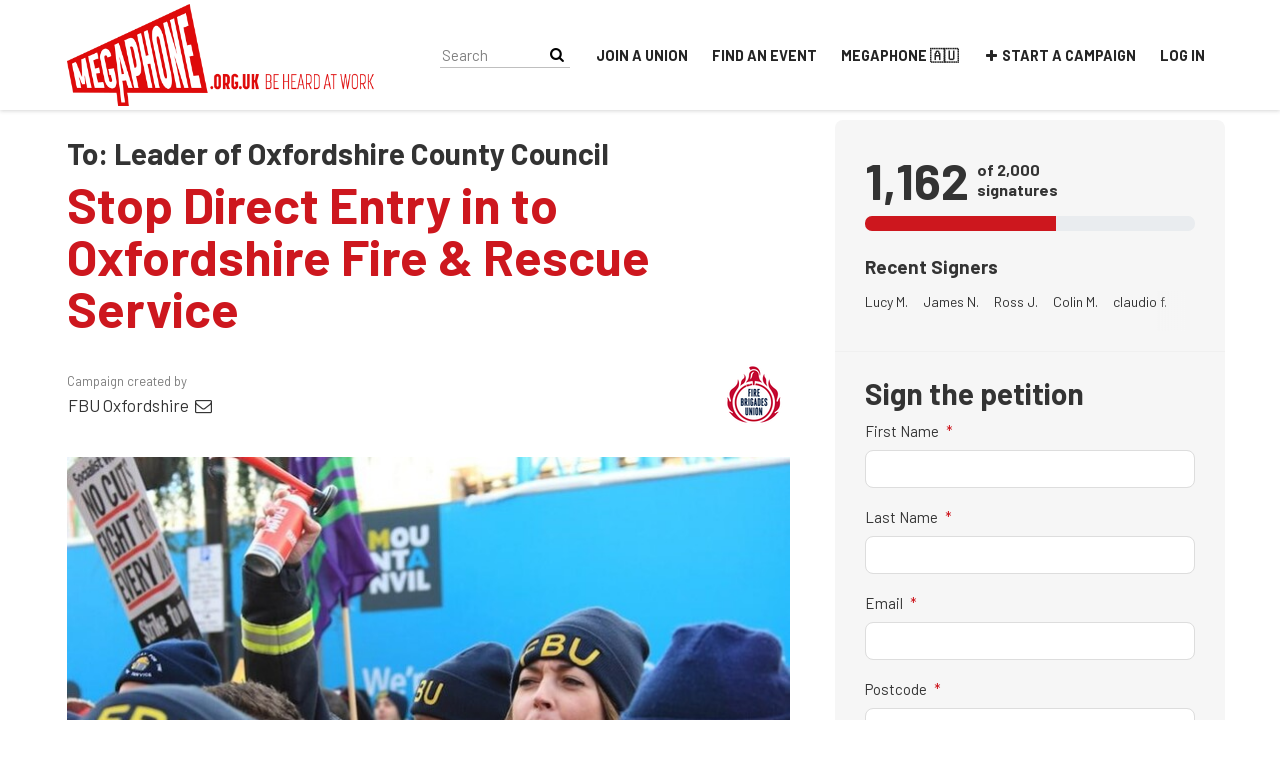

--- FILE ---
content_type: text/html; charset=utf-8
request_url: https://www.megaphone.org.uk/petitions/stop-direct-entry-in-to-oxfordshire-fire-rescue-service
body_size: 16890
content:
<!DOCTYPE html>
<html data-default-locale="en" dir="ltr" lang="en-GB" prefix="og: http://ogp.me/ns# fb: http://ogp.me/ns/fb#">
<head>
<meta content="width=device-width, initial-scale=1.0" name="viewport">
<meta charset="utf-8">
<title>
Stop Direct Entry in to Oxfordshire Fire &amp; Rescue Service
|
Megaphone UK
</title>
<link rel="icon" type="image/png" href="https://static.controlshift.app/organisations/favicons/135/Megaphone_Logos_2018_AW_White-On-Red_Circle.png?1545056967" />
<link rel="apple-touch-icon" type="image/png" href="https://static.controlshift.app/organisations/touch_favicons/135/icon/Megaphone_Logos_2018_AW_White-On-Red_Circle.png?1545057034" />

<link as="font" crossorigin="true" href="https://www.megaphone.org.uk/assets/agra/agra-fe58de35ea251c39ece47a9dcc45685214f71d54aa06e9b6b622e5bc0c366d71.woff2" rel="preload" type="font/woff2">
<link rel="preconnect" href="https://fonts.gstatic.com/" crossorigin="true"><link rel="preload" href="https://fonts.googleapis.com/css2?family=Barlow:wght@400;700&amp;display=swap" as="style"><link rel="stylesheet" href="https://fonts.googleapis.com/css2?family=Barlow:wght@400;700&amp;display=swap" media="print" data-swap-on-load="true"><noscript><link href="https://fonts.googleapis.com/css2?family=Barlow:wght@400;700&amp;display=swap" rel="stylesheet" type="text/css"></noscript>

<style type="text/css">.d-none{display:none!important}:root{--bs-blue:#0d6efd;--bs-indigo:#6610f2;--bs-purple:#6f42c1;--bs-pink:#d63384;--bs-red:#dc3545;--bs-orange:#fd7e14;--bs-yellow:#ffc107;--bs-green:#198754;--bs-teal:#20c997;--bs-cyan:#0dcaf0;--bs-black:#000;--bs-white:#fff;--bs-gray:#6c757d;--bs-gray-dark:#343a40;--bs-gray-100:#f8f9fa;--bs-gray-200:#e9ecef;--bs-gray-300:#dee2e6;--bs-gray-400:#ced4da;--bs-gray-500:#adb5bd;--bs-gray-600:#6c757d;--bs-gray-700:#495057;--bs-gray-800:#343a40;--bs-gray-900:#212529;--bs-primary:#cd171e;--bs-secondary:#cd171e;--bs-success:#198754;--bs-info:#0dcaf0;--bs-warning:#ffc107;--bs-danger:#dc3545;--bs-light:#f8f9fa;--bs-dark:#212529;--bs-primary-dark:#cd171e;--bs-medium-gray:#e2e2e2;--bs-primary-rgb:205,23,30;--bs-secondary-rgb:205,23,30;--bs-success-rgb:25,135,84;--bs-info-rgb:13,202,240;--bs-warning-rgb:255,193,7;--bs-danger-rgb:220,53,69;--bs-light-rgb:248,249,250;--bs-dark-rgb:33,37,41;--bs-primary-dark-rgb:205,23,30;--bs-medium-gray-rgb:226,226,226;--bs-primary-text-emphasis:#052c65;--bs-secondary-text-emphasis:#2b2f32;--bs-success-text-emphasis:#0a3622;--bs-info-text-emphasis:#055160;--bs-warning-text-emphasis:#664d03;--bs-danger-text-emphasis:#58151c;--bs-light-text-emphasis:#495057;--bs-dark-text-emphasis:#495057;--bs-primary-bg-subtle:#cfe2ff;--bs-secondary-bg-subtle:#e2e3e5;--bs-success-bg-subtle:#d1e7dd;--bs-info-bg-subtle:#cff4fc;--bs-warning-bg-subtle:#fff3cd;--bs-danger-bg-subtle:#f8d7da;--bs-light-bg-subtle:#fcfcfd;--bs-dark-bg-subtle:#ced4da;--bs-primary-border-subtle:#9ec5fe;--bs-secondary-border-subtle:#c4c8cb;--bs-success-border-subtle:#a3cfbb;--bs-info-border-subtle:#9eeaf9;--bs-warning-border-subtle:#ffe69c;--bs-danger-border-subtle:#f1aeb5;--bs-light-border-subtle:#e9ecef;--bs-dark-border-subtle:#adb5bd;--bs-white-rgb:255,255,255;--bs-black-rgb:0,0,0;--bs-font-sans-serif:system-ui,-apple-system,&quot;Segoe UI&quot;,Roboto,&quot;Helvetica Neue&quot;,&quot;Noto Sans&quot;,&quot;Liberation Sans&quot;,Arial,sans-serif,&quot;Apple Color Emoji&quot;,&quot;Segoe UI Emoji&quot;,&quot;Segoe UI Symbol&quot;,&quot;Noto Color Emoji&quot;;--bs-font-monospace:SFMono-Regular,Menlo,Monaco,Consolas,&quot;Liberation Mono&quot;,&quot;Courier New&quot;,monospace;--bs-gradient:linear-gradient(180deg, rgba(255, 255, 255, 0.15), rgba(255, 255, 255, 0));--bs-body-font-family:&quot;Barlow&quot;,sans-serif;--bs-body-font-size:1.06rem;--bs-body-font-weight:400;--bs-body-line-height:1.5;--bs-body-color:#333;--bs-body-color-rgb:51,51,51;--bs-body-bg:#fff;--bs-body-bg-rgb:255,255,255;--bs-emphasis-color:#000;--bs-emphasis-color-rgb:0,0,0;--bs-secondary-color:rgba(51, 51, 51, 0.75);--bs-secondary-color-rgb:51,51,51;--bs-secondary-bg:#e9ecef;--bs-secondary-bg-rgb:233,236,239;--bs-tertiary-color:rgba(51, 51, 51, 0.5);--bs-tertiary-color-rgb:51,51,51;--bs-tertiary-bg:#f8f9fa;--bs-tertiary-bg-rgb:248,249,250;--bs-heading-color:#333;--bs-link-color:#cd171e;--bs-link-color-rgb:205,23,30;--bs-link-decoration:none;--bs-link-hover-color:#a41218;--bs-link-hover-color-rgb:164,18,24;--bs-code-color:#d63384;--bs-highlight-color:#333;--bs-highlight-bg:#fff3cd;--bs-border-width:1px;--bs-border-style:solid;--bs-border-color:#ddd;--bs-border-color-translucent:rgba(0, 0, 0, 0.175);--bs-border-radius:0.375rem;--bs-border-radius-sm:0.25rem;--bs-border-radius-lg:0.5rem;--bs-border-radius-xl:1rem;--bs-border-radius-xxl:2rem;--bs-border-radius-2xl:var(--bs-border-radius-xxl);--bs-border-radius-pill:50rem;--bs-box-shadow:0 0.5rem 1rem rgba(0, 0, 0, 0.15);--bs-box-shadow-sm:0 0.125rem 0.25rem rgba(0, 0, 0, 0.075);--bs-box-shadow-lg:0 1rem 3rem rgba(0, 0, 0, 0.175);--bs-box-shadow-inset:inset 0 1px 2px rgba(0, 0, 0, 0.075);--bs-focus-ring-width:0.25rem;--bs-focus-ring-opacity:0.25;--bs-focus-ring-color:rgba(13, 110, 253, 0.25);--bs-form-valid-color:#198754;--bs-form-valid-border-color:#198754;--bs-form-invalid-color:#dc3545;--bs-form-invalid-border-color:#dc3545}.alert{--bs-alert-bg:transparent;--bs-alert-padding-x:1rem;--bs-alert-padding-y:1rem;--bs-alert-margin-bottom:1rem;--bs-alert-color:inherit;--bs-alert-border-color:transparent;--bs-alert-border:var(--bs-border-width) solid var(--bs-alert-border-color);--bs-alert-border-radius:var(--bs-border-radius);--bs-alert-link-color:inherit;position:relative;padding:var(--bs-alert-padding-y) var(--bs-alert-padding-x);margin-bottom:var(--bs-alert-margin-bottom);color:var(--bs-alert-color);background-color:var(--bs-alert-bg);border:var(--bs-alert-border);border-radius:var(--bs-alert-border-radius)}.alert-success{--bs-alert-color:var(--bs-success-text-emphasis);--bs-alert-bg:var(--bs-success-bg-subtle);--bs-alert-border-color:var(--bs-success-border-subtle);--bs-alert-link-color:var(--bs-success-text-emphasis)}.alert-danger{--bs-alert-color:var(--bs-danger-text-emphasis);--bs-alert-bg:var(--bs-danger-bg-subtle);--bs-alert-border-color:var(--bs-danger-border-subtle);--bs-alert-link-color:var(--bs-danger-text-emphasis)}.container{--bs-gutter-x:1.5rem;--bs-gutter-y:0;width:100%;padding-right:calc(var(--bs-gutter-x) * .5);padding-left:calc(var(--bs-gutter-x) * .5);margin-right:auto;margin-left:auto}@media (min-width:576px){.container{max-width:540px}}@media (min-width:768px){.container{max-width:720px}}@media (min-width:992px){.container{max-width:960px}}@media (min-width:1200px){.container{max-width:1140px}}:root{--bs-breakpoint-xs:0;--bs-breakpoint-sm:576px;--bs-breakpoint-md:768px;--bs-breakpoint-lg:992px;--bs-breakpoint-xl:1200px;--bs-breakpoint-xxl:1400px}.row{--bs-gutter-x:1.5rem;--bs-gutter-y:0;display:flex;flex-wrap:wrap;margin-top:calc(-1 * var(--bs-gutter-y));margin-right:calc(-.5 * var(--bs-gutter-x));margin-left:calc(-.5 * var(--bs-gutter-x))}.row&gt;*{flex-shrink:0;width:100%;max-width:100%;padding-right:calc(var(--bs-gutter-x) * .5);padding-left:calc(var(--bs-gutter-x) * .5);margin-top:var(--bs-gutter-y)}.col-12{flex:0 0 auto;width:100%}@media (min-width:768px){.col-md-4{flex:0 0 auto;width:33.33333333%}.col-md-8{flex:0 0 auto;width:66.66666667%}[dir=ltr] .offset-md-2{margin-left:16.66666667%}}.nav-link{display:block;padding:var(--bs-nav-link-padding-y) var(--bs-nav-link-padding-x);font-size:var(--bs-nav-link-font-size);font-weight:var(--bs-nav-link-font-weight);color:var(--bs-nav-link-color);background:0 0;border:0}.navbar{--bs-navbar-padding-x:0;--bs-navbar-padding-y:0.5rem;--bs-navbar-color:#252525;--bs-navbar-hover-color:#7d7d7d;--bs-navbar-disabled-color:rgba(var(--bs-emphasis-color-rgb), 0.3);--bs-navbar-active-color:#7d7d7d;--bs-navbar-brand-padding-y:0.30125rem;--bs-navbar-brand-margin-end:1rem;--bs-navbar-brand-font-size:1.325rem;--bs-navbar-brand-color:#7d7d7d;--bs-navbar-brand-hover-color:#7d7d7d;--bs-navbar-nav-link-padding-x:0.5rem;--bs-navbar-toggler-padding-y:0.25rem;--bs-navbar-toggler-padding-x:0.75rem;--bs-navbar-toggler-font-size:1.325rem;--bs-navbar-toggler-icon-bg:url(&quot;data:image/svg+xml,%3csvg xmlns=&#39;http://www.w3.org/2000/svg&#39; viewBox=&#39;0 0 30 30&#39;%3e%3cpath stroke=&#39;rgba%2851, 51, 51, 0.75%29&#39; stroke-linecap=&#39;round&#39; stroke-miterlimit=&#39;10&#39; stroke-width=&#39;2&#39; d=&#39;M4 7h22M4 15h22M4 23h22&#39;/%3e%3c/svg%3e&quot;);--bs-navbar-toggler-border-color:#ddd;--bs-navbar-toggler-border-radius:8px;--bs-navbar-toggler-focus-width:0.25rem;position:relative;display:flex;flex-wrap:wrap;align-items:center;justify-content:space-between;padding:var(--bs-navbar-padding-y) var(--bs-navbar-padding-x)}.navbar&gt;.container{display:flex;flex-wrap:inherit;align-items:center;justify-content:space-between}.navbar-brand{padding-top:var(--bs-navbar-brand-padding-y);padding-bottom:var(--bs-navbar-brand-padding-y);font-size:var(--bs-navbar-brand-font-size);color:var(--bs-navbar-brand-color);white-space:nowrap}[dir=ltr] .navbar-brand{margin-right:var(--bs-navbar-brand-margin-end)}.navbar-nav{--bs-nav-link-padding-x:0;--bs-nav-link-padding-y:0.5rem;--bs-nav-link-font-weight: ;--bs-nav-link-color:var(--bs-navbar-color);--bs-nav-link-hover-color:var(--bs-navbar-hover-color);--bs-nav-link-disabled-color:var(--bs-navbar-disabled-color);display:flex;flex-direction:column;margin-bottom:0;list-style:none}[dir=ltr] .navbar-nav{padding-left:0}.navbar-collapse{flex-basis:100%;flex-grow:1;align-items:center}.navbar-toggler{padding:var(--bs-navbar-toggler-padding-y) var(--bs-navbar-toggler-padding-x);font-size:var(--bs-navbar-toggler-font-size);line-height:1;color:var(--bs-navbar-color);background-color:transparent;border:var(--bs-border-width) solid var(--bs-navbar-toggler-border-color);border-radius:var(--bs-navbar-toggler-border-radius)}@media (min-width:768px){.navbar-expand-md{flex-wrap:nowrap;justify-content:flex-start}.navbar-expand-md .navbar-nav{flex-direction:row}.navbar-expand-md .navbar-nav .nav-link{padding-right:var(--bs-navbar-nav-link-padding-x);padding-left:var(--bs-navbar-nav-link-padding-x)}.navbar-expand-md .navbar-collapse{display:flex!important;flex-basis:auto}.navbar-expand-md .navbar-toggler{display:none}}*,::after,::before{box-sizing:border-box}@media (prefers-reduced-motion:no-preference){:root{scroll-behavior:smooth}}body{margin:0;font-family:var(--bs-body-font-family);font-size:var(--bs-body-font-size);font-weight:var(--bs-body-font-weight);line-height:var(--bs-body-line-height);color:var(--bs-body-color);text-align:var(--bs-body-text-align);background-color:var(--bs-body-bg);-webkit-text-size-adjust:100%}h1,h2{margin-top:0;margin-bottom:.5rem;font-family:Barlow,sans-serif;font-weight:700;line-height:1.2;color:var(--bs-heading-color)}h1{font-size:calc(1.4375rem + 2.25vw)}@media (min-width:1200px){h1{font-size:3.125rem}}h2{font-size:calc(1.3125rem + .75vw)}@media (min-width:1200px){h2{font-size:1.875rem}}[dir=ltr] ul{padding-left:2rem}ul{margin-top:0;margin-bottom:1rem}a{color:rgba(var(--bs-link-color-rgb),var(--bs-link-opacity,1));text-decoration:none}img{vertical-align:middle}button{border-radius:0}button,input{margin:0;font-family:inherit;font-size:inherit;line-height:inherit}button{text-transform:none}[type=button],button{-webkit-appearance:button}::-moz-focus-inner{padding:0;border-style:none}::-webkit-datetime-edit-day-field,::-webkit-datetime-edit-fields-wrapper,::-webkit-datetime-edit-hour-field,::-webkit-datetime-edit-minute,::-webkit-datetime-edit-month-field,::-webkit-datetime-edit-text,::-webkit-datetime-edit-year-field{padding:0}::-webkit-inner-spin-button{height:auto}[type=search]{-webkit-appearance:textfield;outline-offset:-2px}::-webkit-search-decoration{-webkit-appearance:none}::-webkit-color-swatch-wrapper{padding:0}::file-selector-button{font:inherit;-webkit-appearance:button}.collapse:not(.show){display:none}.d-flex{display:flex!important}.w-100{width:100%!important}.h-100{height:100%!important}.flex-row{flex-direction:row!important}.flex-wrap{flex-wrap:wrap!important}.justify-content-between{justify-content:space-between!important}.align-items-center{align-items:center!important}.mx-0{margin-right:0!important;margin-left:0!important}.my-2{margin-top:.5rem!important;margin-bottom:.5rem!important}.mt-2{margin-top:.5rem!important}.mt-3{margin-top:1rem!important}.mt-4{margin-top:1.5rem!important}.mb-3{margin-bottom:1rem!important}.mb-4{margin-bottom:1.5rem!important}[dir=ltr] .ms-auto{margin-left:auto!important}.p-0{padding:0!important}.px-0{padding-right:0!important;padding-left:0!important}.py-0{padding-top:0!important;padding-bottom:0!important}[dir=ltr] .text-start{text-align:left!important}[class^=icon-]:before{font-family:agra;font-style:normal;font-weight:400;speak:never;display:inline-block;text-decoration:inherit;width:1em;margin-right:.2em;text-align:center;font-variant:normal;text-transform:none;line-height:1em;margin-left:.2em;-webkit-font-smoothing:antialiased;-moz-osx-font-smoothing:grayscale}.icon-search:before{content:&#39;\e803&#39;}.icon-plus:before{content:&#39;\e804&#39;}.icon-x-twitter:before{content:&#39;\e828&#39;}.icon-menu:before{content:&#39;\f0c9&#39;}h1{line-height:52px;color:#cd171e;text-align:center;padding-top:15px}h2{line-height:34px}.what .trix-content{line-height:28px;margin:0 0 20px}.big-link{font-size:1.2em;font-weight:700}.intro-copy .trix-content{font-size:19px;line-height:26px;color:#757575}body{background-color:#fff}@media (min-width:576px){.container{max-width:unset}}@media (min-width:768px){.d-md-none{display:none!important}.container{max-width:750px}}@media (min-width:992px){.d-lg-block{display:block!important}.align-items-lg-center{align-items:center!important}.container{max-width:970px}}@media (min-width:1200px){.container{max-width:1170px}}:root{--accent-color:#cd171e;--text-on-accent-color:#fff;--secondary-accent-color:#cd171e;--text-on-secondary-accent-color:#fff;--carousel-accent-color:#cd171e;--carousel-background:url(/assets/organisations/megaphoneuk/fabric-1c399c2f4e0aa154f5fcd0420b60462d7588ffae59d824045838409ed4aa6246.jpg);--carousel-background-opacity:0.8;--carousel-control-color:#898989;--carousel-control-hover-color:#fff;--carousel-list-item-desc-box-background-color:#000;--carousel-list-item-desc-box-background-opacity:0.8;--carousel-why-color:#fff}.main-content{padding-top:10px;padding-bottom:20px}.main-content&gt;.container{min-height:800px}.centered-image{text-align:center}.centered-image img{max-width:100%;width:auto;max-height:300px}@media screen and (min-width:768px){[dir=ltr] .main-column{padding-right:45px}}@media screen and (max-width:767px){h1{margin-top:0;padding-top:0;font-size:2.25em;line-height:40px}h2{font-size:1.6em;line-height:26px}.sidebar{padding-left:0;padding-right:0}}.skip-main{position:absolute;top:auto;width:1px;height:1px;overflow:hidden;z-index:-999}[dir=ltr] .skip-main{left:auto}.footer a{color:#84939a}.footer a:not(:first-child)::before{content:&#39;&#39;;padding:16px}.footer a.social-media-icon{margin:0;color:#84939a}.campaign-image-wrapper{position:relative}.navbar{min-height:110px;box-shadow:0 1px 4px rgba(51,51,51,.2);border:1px solid transparent;border-radius:0;margin-bottom:0;background-color:#fff;font-size:.85em;z-index:2}.navbar a.nav-link{font:bold 100% Barlow,sans-serif;color:#252525;text-transform:uppercase;display:inline-block;line-height:28px;text-decoration:none;padding:0 5px}[dir=ltr] .navbar .logo-container{margin-left:10px}.navbar .logo-container .logo{max-height:110px}.navbar .navbar-nav{align-items:center}.navbar .navbar-nav&gt;li&gt;a{position:relative;padding:11px 5px 10px;display:inline-block}[dir=ltr] .navbar .navbar-nav&gt;li&gt;a{margin-left:8px}@media screen and (max-width:767px){.navbar .navbar-content{min-height:110px;width:100%}.navbar .navbar-search{display:inline-block;width:90%;vertical-align:middle;margin:8px 0}.navbar .navbar-search .search-button{top:5px;background:no-repeat;border:none;overflow:hidden;outline:0}.navbar .navbar-search .search-query{display:block;width:100%;height:34px;padding:6px 12px;font-size:14px;line-height:1.42857143;color:#555;background-color:#fff;background-image:none;border:1px solid #ccc;border-radius:4px}[dir=ltr] .navbar .nav-item{margin-right:auto}.navbar{min-height:70px;border-bottom:3px solid #f0f0f0}.navbar .logo{height:70px}}@media screen and (max-width:991px){.navbar .logo-container .logo{max-width:180px}}.search-box{position:relative}.search-box .search-button{position:absolute}.navbar-search{width:130px;height:24px;font-size:15px}[dir=ltr] .navbar-search{margin-left:30px}.navbar-search .search-button{background:no-repeat;border:none;overflow:hidden;outline:0;top:0;padding:0;width:26px}[dir=ltr] .navbar-search .search-button{right:0}.navbar-search .search-button i{color:#000}.navbar-search .search-query{width:130px;color:rgba(0,0,0,.5);background-color:#fff;border:none;border-bottom:1px solid rgba(0,0,0,.25)}[dir=ltr] .navbar-search .search-query{float:left;padding-right:15px}.navbar-search .search-query::-moz-placeholder{color:rgba(0,0,0,.5)}a.social-media-icon{text-decoration:none;color:#333;margin:5px}.body-view-show .petition-content{overflow-wrap:break-word}@media screen and (min-width:768px){.navbar .logo-container .logo{max-height:102px}.navbar #nav-login{font-weight:700}[dir=ltr] .navbar .navbar-search{margin-left:50px}}</style>
<link rel="preload" href="https://www.megaphone.org.uk/assets/organisations/megaphoneuk/application_phoenix-84626b9d8620bb218b1fdbf4f2ec3a8b07ef13cedee68f8217553454503e4041.css" as="style"><link rel="stylesheet" href="https://www.megaphone.org.uk/assets/organisations/megaphoneuk/application_phoenix-84626b9d8620bb218b1fdbf4f2ec3a8b07ef13cedee68f8217553454503e4041.css" media="print" data-swap-on-load="true"><noscript><link href="https://www.megaphone.org.uk/assets/organisations/megaphoneuk/application_phoenix-84626b9d8620bb218b1fdbf4f2ec3a8b07ef13cedee68f8217553454503e4041.css" rel="stylesheet" type="text/css"></noscript>

<script nonce="39dc5cb0a08aba30393dd00bb6234f69">
//<![CDATA[
window.__webpack_public_path__ = '/packs/';
window.Agra = window.Agra || {};
window.Agra.Configuration = {"activeStorageDirectUploadsPath":"/rails/active_storage/direct_uploads","awsRegion":"us-east-1","defaultTimeZone":"Europe/London","disableAnimations":false,"disablePublicEventCreation":false,"embedly":{"allowedProviders":null,"disabled":false,"privacyMode":false,"placeholderImageUrl":null},"errorReporting":{"rollbar":{"enabled":false},"appsignal":{"enabled":false}},"externalImagesEnabled":true,"geoipHostname":"geoip.controlshift.app","googleFontsApiKey":"AIzaSyDD9MJEarAI8E0vUfg8l4HJwOJD39KLu6E","organisationCountry":"GB","organisationName":"Megaphone UK","organisationPreferredLocale":"en-GB","showTimeMeridian":true,"stubGoogleMaps":false,"tokyoUrlBase":"https://www.megaphone.org.uk","botProtection":{"kind":"recaptcha","siteKey":"6LcfD0IcAAAAAI1AYazTzjqpLNVdGm-Pwj-EdvFr"},"locationSearchBias":{"boundaryBox":{"max_latitude":59.88588305320141,"min_latitude":49.69775442783518,"max_longitude":1.911370509507918,"min_longitude":-15.00944286778534},"center":null,"country":null},"mapTilesProvider":{"kind":"aws_location_service","clientApiToken":"v1.public.[base64].ZWU0ZWIzMTktMWRhNi00Mzg0LTllMzYtNzlmMDU3MjRmYTkx"},"sendTrackingEventsTo":[]};

//]]>
</script>
<script src="/packs/js/runtime-184aba420e61a6fd72b2.js" defer="defer"></script>
<script src="/packs/js/4499-1c4d4ad1fd31791704d1.js" defer="defer"></script>
<script src="/packs/js/889-8e7aad25df97c0116d5b.js" defer="defer"></script>
<script src="/packs/js/9741-2a0dfd2234ed59d4e286.js" defer="defer"></script>
<script src="/packs/js/phoenix-efa7d50a82ce7d5a63a9.js" defer="defer"></script>
<link rel="stylesheet" href="https://www.megaphone.org.uk/packs/css/phoenix-8cfed123.css" />
<meta content="ahayes@tuc.org.uk" property="fb:app_id">
<script src="https://www.google.com/recaptcha/api.js?render=6LcfD0IcAAAAAI1AYazTzjqpLNVdGm-Pwj-EdvFr" defer="defer"></script>
<meta name="csrf-param" content="authenticity_token" />
<meta name="csrf-token" content="NiAUQ4azEPPL9h6KLWnIrD39OcyoMTg7Zij5wTQRV33-Q6A-m2AR9MMMU1uIt5k6CCwJUNnri3xoLZAwY9wtwQ" />



<link href='https://www.megaphone.org.uk/petitions/stop-direct-entry-in-to-oxfordshire-fire-rescue-service' rel='canonical'>
<meta content='article' property='og:type'>
<meta content='Stop Direct Entry in to Oxfordshire Fire &amp; Rescue Service' property='og:title'>
<meta content='https://www.megaphone.org.uk/petitions/stop-direct-entry-in-to-oxfordshire-fire-rescue-service' property='og:url'>
<meta content='It&#39;s vital to maintain the Health, Safety and Welfare of firefighters, not reduce opportunity for progression and also to ensure that the service has competence and confidence at vital roles across all management levels from Crew - Brigade Management.' property='og:description'>
<meta content='https://images.controlshift.app/rails/active_storage/representations/proxy/eyJfcmFpbHMiOnsiZGF0YSI6MzYxMjQzLCJwdXIiOiJibG9iX2lkIn19--8e87969320d5d1cd9bc56db08f858b482f9a699f/eyJfcmFpbHMiOnsiZGF0YSI6eyJmb3JtYXQiOiJqcGciLCJzdHJpcCI6dHJ1ZSwiY3JvcCI6IjYwMHgzMDArMCswIiwicmVzaXplX3RvX2ZpdCI6WzEwMjQsNTEyXX0sInB1ciI6InZhcmlhdGlvbiJ9fQ==--a6c0b93951a60f23ee4d2e803fd3e12510cfd810/Picture2.jpg' property='og:image'>
<meta content='Megaphone UK' property='og:site_name'>
<meta content='ahayes@tuc.org.uk' property='fb:app_id'>

<meta content='summary_large_image' name='twitter:card'>
<meta content='megaphoneuk' name='twitter:site'>
<meta content='Stop Direct Entry in to Oxfordshire Fire &amp; Rescue Service' name='twitter:title'>
<meta content='It&#39;s vital to maintain the Health, Safety and Welfare of firefighters, not reduce opportunity for progression and also to ensure that the service has competence and confidence at vital roles across...' name='twitter:description'>
<meta content='https://images.controlshift.app/rails/active_storage/representations/proxy/eyJfcmFpbHMiOnsiZGF0YSI6MzYxMjQzLCJwdXIiOiJibG9iX2lkIn19--8e87969320d5d1cd9bc56db08f858b482f9a699f/eyJfcmFpbHMiOnsiZGF0YSI6eyJmb3JtYXQiOiJqcGciLCJzdHJpcCI6dHJ1ZSwiY3JvcCI6IjYwMHgzMDArMCswIiwicmVzaXplX3RvX2ZpdCI6WzEwMjQsNTEyXX0sInB1ciI6InZhcmlhdGlvbiJ9fQ==--a6c0b93951a60f23ee4d2e803fd3e12510cfd810/Picture2.jpg' name='twitter:image'>

<meta content="" name="twitter:image:alt">
<meta class="script-loader" data-script-name="petitionShow">

</head>
<body class="body-view-show " data-bs-no-jquery>
<a class="skip-main" href="#main-content">Skip to main content</a>

<div class="main">
<div class="navbar navbar-light navbar-expand-md py-0" id="header">
<div class="container">
<div class="navbar-content d-flex justify-content-between align-items-center">
<div class="navbar-brand py-0">
<div class="logo-container w-100 mx-0">
<a class="nav-link d-flex flex-wrap align-items-center px-0" href="https://www.megaphone.org.uk/" id="header-logo-href">
<img alt="Megaphone UK" class="logo" src="https://static.controlshift.app/organisation_logos/logos/443/Megaphone_Logos_2018_AW_Red-On-White_Small.png?1545057005" />
<div class="logo-mobile"></div>
</a>
</div>

</div>
<button aria-controls="header-nav-action-links" aria-expanded="false" aria-label="Toggle navigation" class="navbar-toggler collapsed" data-bs-target="#header-nav-action-links" data-bs-toggle="collapse" id="header-nav-toggle" type="button">
<i class="icon-menu"></i>
</button>
</div>
<div class="collapse navbar-collapse" id="header-nav-action-links">
<form action="/petitions/search" class="filter search-box search-box-mini navbar-search d-md-none d-lg-block" id="header-search-form" method="GET" role="search">
<input aria-label="Search" class="search-query" name="query" placeholder="Search" type="search">
<button aria-label="Search Submit" class="search-button" id="search-campaign">
<i class="icon-search"></i>
</button>
</form>

<ul class="navbar-nav ms-auto">
<li class='nav-item'>
<a class="nav-link" href="https://www.tuc.org.uk/join-union">JOIN A UNION</a>
</li>
<li class='nav-item'>
<a class="nav-link" href="https://www.megaphone.org.uk/events">Find an event</a>
</li>
<li class='nav-item'>
<a class="nav-link" href="https://www.megaphone.org.au/">Megaphone 🇦🇺</a>
</li>

<li class='nav-item'>
<a id="nav-start-petition" class="icon-plus nav-link" href="/petition/start?source=header">Start a Campaign</a>
</li>

<li id="login-link" class="nav-item"><a class="login nav-link" id="nav-login" href="/users/sign_in">Log in</a></li>

</ul>
</div>
</div>
</div>



<div class="main-content" id="main-content">
<div class="container">
<div class="row" id="alerts">
<div class="col-md-8 offset-md-2">
<div class="client-side-alerts">
<div class="alert alert-success" role="alert" style="display: none;">
<span></span>
</div>
<div class="alert alert-danger" role="alert" style="display: none;">
<span></span>
</div>
</div>





</div>
</div>
<div class="row">
<div class="col-12 col-md-8 main-column">
<div class="petition-content">
<h2 class="who mt-3">
<span id="petition-who-to">
To:
</span>
Leader of Oxfordshire County Council
</h2>

<h1 class="mt-2 p-0 text-start">Stop Direct Entry in to Oxfordshire Fire &amp; Rescue Service</h1>
<div class="d-flex flex-row flex-wrap justify-content-between align-items-lg-center mt-4 mb-3">
<div class="vue-component-loader" data-component-name="campaignCreatorBlock" data-props="{&quot;label&quot;:&quot;Campaign created by&quot;,&quot;campaignerContactable&quot;:true,&quot;creatorDisplayName&quot;:&quot;FBU Oxfordshire&quot;,&quot;contactPath&quot;:&quot;/petitions/stop-direct-entry-in-to-oxfordshire-fire-rescue-service/contacts&quot;,&quot;dataProcessingConsent&quot;:{&quot;enabled&quot;:false},&quot;currentUser&quot;:null}"><div class="vue-component"></div></div>
<a class="big-link" href="/partnerships/fire-brigades-union"><img alt="Fire Brigades Union" title="Fire Brigades Union" src="https://static.controlshift.app/partnerships/images/897/mini/12828498_467394570119033_1877029977232783137_o.png?1555076551" />
</a>
</div>
<div class="mb-4" id="sign-progress-bar-wrapper"></div>
<div class="campaign-image-wrapper">
<div class='my-2 centered-image uploaded-image'>
<div class='campaign-image'>
<img title="" alt="" src="https://images.controlshift.app/rails/active_storage/representations/proxy/eyJfcmFpbHMiOnsiZGF0YSI6MzYxMjA5LCJwdXIiOiJibG9iX2lkIn19--128bc6f9f7073c4314ba136e33729178a243a6e8/eyJfcmFpbHMiOnsiZGF0YSI6eyJmb3JtYXQiOiJqcGciLCJzdHJpcCI6dHJ1ZSwiY3JvcCI6Ijg1MXgzNTIrNDkrMjAiLCJyZXNpemVfdG9fZml0IjpbNzI1LDMwMF19LCJwdXIiOiJ2YXJpYXRpb24ifX0=--3705d3f340e7077ea5cd4ff35b83d28998af4fa0/Picture2.jpg" />
</div>
</div>
</div>
<div class="campaign-text embedly">
<div class="intro-copy what"><div class="trix-content">
  The Fire Brigades Union would like you to intervene and stop Oxfordshire County Council Fire &amp; Rescue Service from recruiting directly in to positions of management, in particular the role as a Station Manager.<br><br>

It has been the project of the National Fire Chiefs Council to recruit people in to roles of management against the will and want of Fire &amp; Rescue Service staff (firefighters). They are also failing to listen and learn from other public sector bodies such as the Police who stopped this dangerous and ill thought through project.<br><br>

Bringing management in at levels that is key to the health and safety of firefighters is fraught with high levels danger and leaves Oxfordshire County Council exposed and failing in its duty to scrutinise the Fire &amp; Rescue Senior Management team. The Principle Officers are not listening to their staff from all areas of the service with many years’ experience attending many emergency incidents.
<br> 
<br>The training of an individual is not cost effective and or best value for money, it will not bring the confidence and competence to the many different incidents or situations a Station Manager is sent to oversee, manage and conclude, often with many years’ experience behind them often from very challenging and upsetting emergencies. There is no replacement for experience at emergency incidents.<br><br>

How is someone at management level expected to monitor, review and improve firefighter safety without having walked in their shoes? Station Management is not all about emergency incidents but also compliance in H&amp;S, training, procedures and many more. This doesn’t come from a classroom but from working the various roles and responsibilities across a fire service.<br><br>

We request that you take interest in this petition and bring a swift halt to this very damaging and dangerous idea.
</div>
</div>

<h3 class="why-heading">Why is this important?</h3>
<div class="why"><div class="trix-content">
  It's vital to maintain the Health, Safety and Welfare of firefighters, not reduce opportunity for progression and also to ensure that the service has competence and confidence at vital roles across all management levels from Crew - Brigade Management.
</div>
</div>
</div>

</div>
</div>
<div class="col-12 col-md-4 sidebar petition-content p-0">
<div class="vue-component-loader h-100" data-component-name="petitionSign" data-props="{}" data-store-data="{&quot;petition&quot;:{&quot;slug&quot;:&quot;stop-direct-entry-in-to-oxfordshire-fire-rescue-service&quot;,&quot;signatureFormHidden&quot;:false,&quot;signersWriteToDecisionMaker&quot;:false,&quot;successful&quot;:false,&quot;progressBarHidden&quot;:false,&quot;sharingAllowed&quot;:true},&quot;sharing&quot;:{&quot;channels&quot;:[{&quot;kind&quot;:&quot;whatsapp&quot;,&quot;medium&quot;:&quot;whatsapp&quot;,&quot;mobileOnly&quot;:true,&quot;utmSource&quot;:&quot;whatsapp&quot;},{&quot;kind&quot;:&quot;facebook&quot;,&quot;medium&quot;:&quot;facebook&quot;,&quot;mobileOnly&quot;:false,&quot;utmSource&quot;:&quot;facebook&quot;},{&quot;kind&quot;:&quot;bluesky&quot;,&quot;medium&quot;:&quot;bluesky&quot;,&quot;mobileOnly&quot;:false,&quot;utmSource&quot;:&quot;bluesky&quot;},{&quot;kind&quot;:&quot;twitter&quot;,&quot;medium&quot;:&quot;twitter&quot;,&quot;mobileOnly&quot;:false,&quot;utmSource&quot;:&quot;twitter&quot;,&quot;orgHandle&quot;:&quot;megaphoneuk&quot;},{&quot;kind&quot;:&quot;facebook_messenger&quot;,&quot;medium&quot;:&quot;messenger&quot;,&quot;mobileOnly&quot;:true,&quot;utmSource&quot;:&quot;messenger&quot;,&quot;appId&quot;:&quot;ahayes@tuc.org.uk&quot;},{&quot;kind&quot;:&quot;email&quot;,&quot;medium&quot;:&quot;email&quot;,&quot;mobileOnly&quot;:false,&quot;utmSource&quot;:&quot;email&quot;}],&quot;rawlink&quot;:{&quot;url&quot;:&quot;https://www.megaphone.org.uk/petitions/stop-direct-entry-in-to-oxfordshire-fire-rescue-service?source=rawlink\u0026utm_source=rawlink&quot;,&quot;shareClicksPath&quot;:&quot;/petitions/stop-direct-entry-in-to-oxfordshire-fire-rescue-service/share_clicks&quot;,&quot;entityType&quot;:&quot;Petition&quot;,&quot;entitySlug&quot;:&quot;stop-direct-entry-in-to-oxfordshire-fire-rescue-service&quot;},&quot;whatsapp&quot;:{&quot;slug&quot;:&quot;stop-direct-entry-in-to-oxfordshire-fire-rescue-service&quot;,&quot;share_clicks_path&quot;:&quot;/petitions/stop-direct-entry-in-to-oxfordshire-fire-rescue-service/share_clicks?medium=whatsapp&quot;,&quot;share_click_token&quot;:null,&quot;entity_type&quot;:&quot;Petition&quot;,&quot;entity_slug&quot;:&quot;stop-direct-entry-in-to-oxfordshire-fire-rescue-service&quot;,&quot;href&quot;:&quot;https://api.whatsapp.com/send?text=This%20cause%20is%20close%20to%20my%20heart%20-%20please%20sign%3A%20https%3A%2F%2Fwww.megaphone.org.uk%2Fpetitions%2Fstop-direct-entry-in-to-oxfordshire-fire-rescue-service%3Fsource%3Dwhatsapp%26utm_source%3Dwhatsapp&quot;},&quot;facebook&quot;:{&quot;slug&quot;:&quot;stop-direct-entry-in-to-oxfordshire-fire-rescue-service&quot;,&quot;share_clicks_path&quot;:&quot;/petitions/stop-direct-entry-in-to-oxfordshire-fire-rescue-service/share_clicks?medium=facebook&quot;,&quot;share_click_token&quot;:null,&quot;entity_type&quot;:&quot;Petition&quot;,&quot;entity_slug&quot;:&quot;stop-direct-entry-in-to-oxfordshire-fire-rescue-service&quot;,&quot;href&quot;:&quot;https://www.facebook.com/sharer/sharer.php?u=https%3A%2F%2Fwww.megaphone.org.uk%2Fpetitions%2Fstop-direct-entry-in-to-oxfordshire-fire-rescue-service%3Fsource%3Dfacebook%26time%3D1718390549%26utm_source%3Dfacebook&quot;},&quot;bluesky&quot;:{&quot;slug&quot;:&quot;stop-direct-entry-in-to-oxfordshire-fire-rescue-service&quot;,&quot;share_clicks_path&quot;:&quot;/petitions/stop-direct-entry-in-to-oxfordshire-fire-rescue-service/share_clicks?medium=bluesky&quot;,&quot;share_click_token&quot;:null,&quot;entity_type&quot;:&quot;Petition&quot;,&quot;entity_slug&quot;:&quot;stop-direct-entry-in-to-oxfordshire-fire-rescue-service&quot;,&quot;share_text&quot;:&quot;This cause is close to my heart - please sign:&quot;,&quot;share_url&quot;:&quot;https://www.megaphone.org.uk/petitions/stop-direct-entry-in-to-oxfordshire-fire-rescue-service?source=bluesky\u0026utm_source=bluesky&quot;},&quot;twitter&quot;:{&quot;slug&quot;:&quot;stop-direct-entry-in-to-oxfordshire-fire-rescue-service&quot;,&quot;share_clicks_path&quot;:&quot;/petitions/stop-direct-entry-in-to-oxfordshire-fire-rescue-service/share_clicks?medium=twitter&quot;,&quot;share_click_token&quot;:null,&quot;entity_type&quot;:&quot;Petition&quot;,&quot;entity_slug&quot;:&quot;stop-direct-entry-in-to-oxfordshire-fire-rescue-service&quot;,&quot;href&quot;:&quot;https://twitter.com/intent/tweet?url=https%3A%2F%2Fwww.megaphone.org.uk%2Fpetitions%2Fstop-direct-entry-in-to-oxfordshire-fire-rescue-service%3Fsource%3Dtwitter%26utm_source%3Dtwitter\u0026via=megaphoneuk\u0026related=megaphoneuk%3AFor%20more%20important%20campaigns\u0026text=Please%20support%20this%20important%20campaign%3A\u0026lang=en&quot;},&quot;facebookMessenger&quot;:{&quot;slug&quot;:&quot;stop-direct-entry-in-to-oxfordshire-fire-rescue-service&quot;,&quot;share_clicks_path&quot;:&quot;/petitions/stop-direct-entry-in-to-oxfordshire-fire-rescue-service/share_clicks?medium=messenger&quot;,&quot;share_click_token&quot;:null,&quot;entity_type&quot;:&quot;Petition&quot;,&quot;entity_slug&quot;:&quot;stop-direct-entry-in-to-oxfordshire-fire-rescue-service&quot;,&quot;href&quot;:&quot;fb-messenger://share?link=https%3A%2F%2Fwww.megaphone.org.uk%2Fpetitions%2Fstop-direct-entry-in-to-oxfordshire-fire-rescue-service%3Fsource%3Dmessenger%26utm_source%3Dmessenger\u0026app_id=ahayes%40tuc.org.uk&quot;},&quot;email&quot;:{&quot;slug&quot;:&quot;stop-direct-entry-in-to-oxfordshire-fire-rescue-service&quot;,&quot;share_clicks_path&quot;:&quot;/petitions/stop-direct-entry-in-to-oxfordshire-fire-rescue-service/share_clicks?medium=email&quot;,&quot;share_click_token&quot;:null,&quot;entity_type&quot;:&quot;Petition&quot;,&quot;entity_slug&quot;:&quot;stop-direct-entry-in-to-oxfordshire-fire-rescue-service&quot;,&quot;href&quot;:&quot;https://www.megaphone.org.uk/petitions/stop-direct-entry-in-to-oxfordshire-fire-rescue-service&quot;,&quot;email_share_data_href&quot;:&quot;/petitions/stop-direct-entry-in-to-oxfordshire-fire-rescue-service/share_emails/new&quot;},&quot;web_share_api&quot;:{&quot;slug&quot;:&quot;stop-direct-entry-in-to-oxfordshire-fire-rescue-service&quot;,&quot;share_clicks_path&quot;:&quot;/petitions/stop-direct-entry-in-to-oxfordshire-fire-rescue-service/share_clicks?medium=web_share_api&quot;,&quot;share_click_token&quot;:null,&quot;entity_type&quot;:&quot;Petition&quot;,&quot;entity_slug&quot;:&quot;stop-direct-entry-in-to-oxfordshire-fire-rescue-service&quot;,&quot;button_label&quot;:&quot;Share Anywhere&quot;,&quot;share_text&quot;:&quot;Please support this important campaign:&quot;,&quot;share_url&quot;:&quot;https://www.megaphone.org.uk/petitions/stop-direct-entry-in-to-oxfordshire-fire-rescue-service?source=web_share_api\u0026utm_source=web_share_api&quot;}},&quot;signTitle&quot;:&quot;Sign the petition&quot;,&quot;createActionUrl&quot;:&quot;/petitions/stop-direct-entry-in-to-oxfordshire-fire-rescue-service/signatures&quot;,&quot;oneClickFromContext&quot;:false,&quot;action&quot;:{&quot;email&quot;:null,&quot;country&quot;:&quot;GB&quot;,&quot;firstName&quot;:null,&quot;lastName&quot;:null,&quot;phoneNumber&quot;:null,&quot;postcode&quot;:null,&quot;additionalFields&quot;:{},&quot;partnershipOptIns&quot;:{},&quot;joinListSuppressed&quot;:null},&quot;tryOneClickFromCrm&quot;:false,&quot;globalSubscriptionCheck&quot;:{&quot;enabled&quot;:false},&quot;fields&quot;:[{&quot;name&quot;:&quot;firstName&quot;,&quot;label&quot;:&quot;First Name&quot;,&quot;suppressForOneClick&quot;:true,&quot;validations&quot;:{&quot;required&quot;:true,&quot;maxLength&quot;:50}},{&quot;name&quot;:&quot;lastName&quot;,&quot;label&quot;:&quot;Last Name&quot;,&quot;suppressForOneClick&quot;:true,&quot;validations&quot;:{&quot;required&quot;:true,&quot;maxLength&quot;:50}},{&quot;name&quot;:&quot;email&quot;,&quot;label&quot;:&quot;Email&quot;,&quot;suppressForOneClick&quot;:true,&quot;validations&quot;:{&quot;required&quot;:true,&quot;maxLength&quot;:254}},{&quot;name&quot;:&quot;postcode&quot;,&quot;label&quot;:&quot;Postcode&quot;,&quot;suppressForOneClick&quot;:true,&quot;validations&quot;:{&quot;required&quot;:true,&quot;maxLength&quot;:15}},{&quot;name&quot;:&quot;country&quot;,&quot;label&quot;:&quot;Country&quot;,&quot;options&quot;:[[&quot;United Kingdom&quot;,&quot;GB&quot;],[&quot;Afghanistan&quot;,&quot;AF&quot;],[&quot;Albania&quot;,&quot;AL&quot;],[&quot;Algeria&quot;,&quot;DZ&quot;],[&quot;American Samoa&quot;,&quot;AS&quot;],[&quot;Andorra&quot;,&quot;AD&quot;],[&quot;Angola&quot;,&quot;AO&quot;],[&quot;Anguilla&quot;,&quot;AI&quot;],[&quot;Antarctica&quot;,&quot;AQ&quot;],[&quot;Antigua and Barbuda&quot;,&quot;AG&quot;],[&quot;Argentina&quot;,&quot;AR&quot;],[&quot;Armenia&quot;,&quot;AM&quot;],[&quot;Aruba&quot;,&quot;AW&quot;],[&quot;Australia&quot;,&quot;AU&quot;],[&quot;Austria&quot;,&quot;AT&quot;],[&quot;Azerbaijan&quot;,&quot;AZ&quot;],[&quot;Bahamas&quot;,&quot;BS&quot;],[&quot;Bahrain&quot;,&quot;BH&quot;],[&quot;Bangladesh&quot;,&quot;BD&quot;],[&quot;Barbados&quot;,&quot;BB&quot;],[&quot;Belarus&quot;,&quot;BY&quot;],[&quot;Belgium&quot;,&quot;BE&quot;],[&quot;Belize&quot;,&quot;BZ&quot;],[&quot;Benin&quot;,&quot;BJ&quot;],[&quot;Bermuda&quot;,&quot;BM&quot;],[&quot;Bhutan&quot;,&quot;BT&quot;],[&quot;Bolivia&quot;,&quot;BO&quot;],[&quot;Bonaire, Sint Eustatius and Saba&quot;,&quot;BQ&quot;],[&quot;Bosnia and Herzegovina&quot;,&quot;BA&quot;],[&quot;Botswana&quot;,&quot;BW&quot;],[&quot;Bouvet Island&quot;,&quot;BV&quot;],[&quot;Brazil&quot;,&quot;BR&quot;],[&quot;British Indian Ocean Territory&quot;,&quot;IO&quot;],[&quot;Brunei Darussalam&quot;,&quot;BN&quot;],[&quot;Bulgaria&quot;,&quot;BG&quot;],[&quot;Burkina Faso&quot;,&quot;BF&quot;],[&quot;Burundi&quot;,&quot;BI&quot;],[&quot;Cabo Verde&quot;,&quot;CV&quot;],[&quot;Cambodia&quot;,&quot;KH&quot;],[&quot;Cameroon&quot;,&quot;CM&quot;],[&quot;Canada&quot;,&quot;CA&quot;],[&quot;Cayman Islands&quot;,&quot;KY&quot;],[&quot;Central African Republic&quot;,&quot;CF&quot;],[&quot;Chad&quot;,&quot;TD&quot;],[&quot;Chile&quot;,&quot;CL&quot;],[&quot;China&quot;,&quot;CN&quot;],[&quot;Christmas Island&quot;,&quot;CX&quot;],[&quot;Cocos (Keeling) Islands&quot;,&quot;CC&quot;],[&quot;Colombia&quot;,&quot;CO&quot;],[&quot;Comoros&quot;,&quot;KM&quot;],[&quot;Congo&quot;,&quot;CG&quot;],[&quot;Congo, The Democratic Republic of the&quot;,&quot;CD&quot;],[&quot;Cook Islands&quot;,&quot;CK&quot;],[&quot;Costa Rica&quot;,&quot;CR&quot;],[&quot;Croatia&quot;,&quot;HR&quot;],[&quot;Cuba&quot;,&quot;CU&quot;],[&quot;Curaçao&quot;,&quot;CW&quot;],[&quot;Cyprus&quot;,&quot;CY&quot;],[&quot;Czechia&quot;,&quot;CZ&quot;],[&quot;Côte d&#39;Ivoire&quot;,&quot;CI&quot;],[&quot;Denmark&quot;,&quot;DK&quot;],[&quot;Djibouti&quot;,&quot;DJ&quot;],[&quot;Dominica&quot;,&quot;DM&quot;],[&quot;Dominican Republic&quot;,&quot;DO&quot;],[&quot;Ecuador&quot;,&quot;EC&quot;],[&quot;Egypt&quot;,&quot;EG&quot;],[&quot;El Salvador&quot;,&quot;SV&quot;],[&quot;Equatorial Guinea&quot;,&quot;GQ&quot;],[&quot;Eritrea&quot;,&quot;ER&quot;],[&quot;Estonia&quot;,&quot;EE&quot;],[&quot;Eswatini&quot;,&quot;SZ&quot;],[&quot;Ethiopia&quot;,&quot;ET&quot;],[&quot;Falkland Islands (Malvinas)&quot;,&quot;FK&quot;],[&quot;Faroe Islands&quot;,&quot;FO&quot;],[&quot;Fiji&quot;,&quot;FJ&quot;],[&quot;Finland&quot;,&quot;FI&quot;],[&quot;France&quot;,&quot;FR&quot;],[&quot;French Guiana&quot;,&quot;GF&quot;],[&quot;French Polynesia&quot;,&quot;PF&quot;],[&quot;French Southern Territories&quot;,&quot;TF&quot;],[&quot;Gabon&quot;,&quot;GA&quot;],[&quot;Gambia&quot;,&quot;GM&quot;],[&quot;Georgia&quot;,&quot;GE&quot;],[&quot;Germany&quot;,&quot;DE&quot;],[&quot;Ghana&quot;,&quot;GH&quot;],[&quot;Gibraltar&quot;,&quot;GI&quot;],[&quot;Greece&quot;,&quot;GR&quot;],[&quot;Greenland&quot;,&quot;GL&quot;],[&quot;Grenada&quot;,&quot;GD&quot;],[&quot;Guadeloupe&quot;,&quot;GP&quot;],[&quot;Guam&quot;,&quot;GU&quot;],[&quot;Guatemala&quot;,&quot;GT&quot;],[&quot;Guernsey&quot;,&quot;GG&quot;],[&quot;Guinea&quot;,&quot;GN&quot;],[&quot;Guinea-Bissau&quot;,&quot;GW&quot;],[&quot;Guyana&quot;,&quot;GY&quot;],[&quot;Haiti&quot;,&quot;HT&quot;],[&quot;Heard Island and McDonald Islands&quot;,&quot;HM&quot;],[&quot;Holy See (Vatican City State)&quot;,&quot;VA&quot;],[&quot;Honduras&quot;,&quot;HN&quot;],[&quot;Hong Kong&quot;,&quot;HK&quot;],[&quot;Hungary&quot;,&quot;HU&quot;],[&quot;Iceland&quot;,&quot;IS&quot;],[&quot;India&quot;,&quot;IN&quot;],[&quot;Indonesia&quot;,&quot;ID&quot;],[&quot;Iran&quot;,&quot;IR&quot;],[&quot;Iraq&quot;,&quot;IQ&quot;],[&quot;Ireland&quot;,&quot;IE&quot;],[&quot;Isle of Man&quot;,&quot;IM&quot;],[&quot;Israel&quot;,&quot;IL&quot;],[&quot;Italy&quot;,&quot;IT&quot;],[&quot;Jamaica&quot;,&quot;JM&quot;],[&quot;Japan&quot;,&quot;JP&quot;],[&quot;Jersey&quot;,&quot;JE&quot;],[&quot;Jordan&quot;,&quot;JO&quot;],[&quot;Kazakhstan&quot;,&quot;KZ&quot;],[&quot;Kenya&quot;,&quot;KE&quot;],[&quot;Kiribati&quot;,&quot;KI&quot;],[&quot;Kuwait&quot;,&quot;KW&quot;],[&quot;Kyrgyzstan&quot;,&quot;KG&quot;],[&quot;Lao People&#39;s Democratic Republic&quot;,&quot;LA&quot;],[&quot;Latvia&quot;,&quot;LV&quot;],[&quot;Lebanon&quot;,&quot;LB&quot;],[&quot;Lesotho&quot;,&quot;LS&quot;],[&quot;Liberia&quot;,&quot;LR&quot;],[&quot;Libya&quot;,&quot;LY&quot;],[&quot;Liechtenstein&quot;,&quot;LI&quot;],[&quot;Lithuania&quot;,&quot;LT&quot;],[&quot;Luxembourg&quot;,&quot;LU&quot;],[&quot;Macao&quot;,&quot;MO&quot;],[&quot;Madagascar&quot;,&quot;MG&quot;],[&quot;Malawi&quot;,&quot;MW&quot;],[&quot;Malaysia&quot;,&quot;MY&quot;],[&quot;Maldives&quot;,&quot;MV&quot;],[&quot;Mali&quot;,&quot;ML&quot;],[&quot;Malta&quot;,&quot;MT&quot;],[&quot;Marshall Islands&quot;,&quot;MH&quot;],[&quot;Martinique&quot;,&quot;MQ&quot;],[&quot;Mauritania&quot;,&quot;MR&quot;],[&quot;Mauritius&quot;,&quot;MU&quot;],[&quot;Mayotte&quot;,&quot;YT&quot;],[&quot;Mexico&quot;,&quot;MX&quot;],[&quot;Micronesia, Federated States of&quot;,&quot;FM&quot;],[&quot;Moldova&quot;,&quot;MD&quot;],[&quot;Monaco&quot;,&quot;MC&quot;],[&quot;Mongolia&quot;,&quot;MN&quot;],[&quot;Montenegro&quot;,&quot;ME&quot;],[&quot;Montserrat&quot;,&quot;MS&quot;],[&quot;Morocco&quot;,&quot;MA&quot;],[&quot;Mozambique&quot;,&quot;MZ&quot;],[&quot;Myanmar&quot;,&quot;MM&quot;],[&quot;Namibia&quot;,&quot;NA&quot;],[&quot;Nauru&quot;,&quot;NR&quot;],[&quot;Nepal&quot;,&quot;NP&quot;],[&quot;Netherlands&quot;,&quot;NL&quot;],[&quot;New Caledonia&quot;,&quot;NC&quot;],[&quot;New Zealand&quot;,&quot;NZ&quot;],[&quot;Nicaragua&quot;,&quot;NI&quot;],[&quot;Niger&quot;,&quot;NE&quot;],[&quot;Nigeria&quot;,&quot;NG&quot;],[&quot;Niue&quot;,&quot;NU&quot;],[&quot;Norfolk Island&quot;,&quot;NF&quot;],[&quot;North Korea&quot;,&quot;KP&quot;],[&quot;North Macedonia&quot;,&quot;MK&quot;],[&quot;Northern Mariana Islands&quot;,&quot;MP&quot;],[&quot;Norway&quot;,&quot;NO&quot;],[&quot;Oman&quot;,&quot;OM&quot;],[&quot;Pakistan&quot;,&quot;PK&quot;],[&quot;Palau&quot;,&quot;PW&quot;],[&quot;Palestine, State of&quot;,&quot;PS&quot;],[&quot;Panama&quot;,&quot;PA&quot;],[&quot;Papua New Guinea&quot;,&quot;PG&quot;],[&quot;Paraguay&quot;,&quot;PY&quot;],[&quot;Peru&quot;,&quot;PE&quot;],[&quot;Philippines&quot;,&quot;PH&quot;],[&quot;Pitcairn&quot;,&quot;PN&quot;],[&quot;Poland&quot;,&quot;PL&quot;],[&quot;Portugal&quot;,&quot;PT&quot;],[&quot;Puerto Rico&quot;,&quot;PR&quot;],[&quot;Qatar&quot;,&quot;QA&quot;],[&quot;Romania&quot;,&quot;RO&quot;],[&quot;Russian Federation&quot;,&quot;RU&quot;],[&quot;Rwanda&quot;,&quot;RW&quot;],[&quot;Réunion&quot;,&quot;RE&quot;],[&quot;Saint Barthélemy&quot;,&quot;BL&quot;],[&quot;Saint Helena, Ascension and Tristan da Cunha&quot;,&quot;SH&quot;],[&quot;Saint Kitts and Nevis&quot;,&quot;KN&quot;],[&quot;Saint Lucia&quot;,&quot;LC&quot;],[&quot;Saint Martin (French part)&quot;,&quot;MF&quot;],[&quot;Saint Pierre and Miquelon&quot;,&quot;PM&quot;],[&quot;Saint Vincent and the Grenadines&quot;,&quot;VC&quot;],[&quot;Samoa&quot;,&quot;WS&quot;],[&quot;San Marino&quot;,&quot;SM&quot;],[&quot;Sao Tome and Principe&quot;,&quot;ST&quot;],[&quot;Saudi Arabia&quot;,&quot;SA&quot;],[&quot;Senegal&quot;,&quot;SN&quot;],[&quot;Serbia&quot;,&quot;RS&quot;],[&quot;Seychelles&quot;,&quot;SC&quot;],[&quot;Sierra Leone&quot;,&quot;SL&quot;],[&quot;Singapore&quot;,&quot;SG&quot;],[&quot;Sint Maarten (Dutch part)&quot;,&quot;SX&quot;],[&quot;Slovakia&quot;,&quot;SK&quot;],[&quot;Slovenia&quot;,&quot;SI&quot;],[&quot;Solomon Islands&quot;,&quot;SB&quot;],[&quot;Somalia&quot;,&quot;SO&quot;],[&quot;South Africa&quot;,&quot;ZA&quot;],[&quot;South Georgia and the South Sandwich Islands&quot;,&quot;GS&quot;],[&quot;South Korea&quot;,&quot;KR&quot;],[&quot;South Sudan&quot;,&quot;SS&quot;],[&quot;Spain&quot;,&quot;ES&quot;],[&quot;Sri Lanka&quot;,&quot;LK&quot;],[&quot;Sudan&quot;,&quot;SD&quot;],[&quot;Suriname&quot;,&quot;SR&quot;],[&quot;Svalbard and Jan Mayen&quot;,&quot;SJ&quot;],[&quot;Sweden&quot;,&quot;SE&quot;],[&quot;Switzerland&quot;,&quot;CH&quot;],[&quot;Syrian Arab Republic&quot;,&quot;SY&quot;],[&quot;Taiwan&quot;,&quot;TW&quot;],[&quot;Tajikistan&quot;,&quot;TJ&quot;],[&quot;Tanzania&quot;,&quot;TZ&quot;],[&quot;Thailand&quot;,&quot;TH&quot;],[&quot;Timor-Leste&quot;,&quot;TL&quot;],[&quot;Togo&quot;,&quot;TG&quot;],[&quot;Tokelau&quot;,&quot;TK&quot;],[&quot;Tonga&quot;,&quot;TO&quot;],[&quot;Trinidad and Tobago&quot;,&quot;TT&quot;],[&quot;Tunisia&quot;,&quot;TN&quot;],[&quot;Turkmenistan&quot;,&quot;TM&quot;],[&quot;Turks and Caicos Islands&quot;,&quot;TC&quot;],[&quot;Tuvalu&quot;,&quot;TV&quot;],[&quot;Türkiye&quot;,&quot;TR&quot;],[&quot;Uganda&quot;,&quot;UG&quot;],[&quot;Ukraine&quot;,&quot;UA&quot;],[&quot;United Arab Emirates&quot;,&quot;AE&quot;],[&quot;United States&quot;,&quot;US&quot;],[&quot;United States Minor Outlying Islands&quot;,&quot;UM&quot;],[&quot;Uruguay&quot;,&quot;UY&quot;],[&quot;Uzbekistan&quot;,&quot;UZ&quot;],[&quot;Vanuatu&quot;,&quot;VU&quot;],[&quot;Venezuela&quot;,&quot;VE&quot;],[&quot;Vietnam&quot;,&quot;VN&quot;],[&quot;Virgin Islands, British&quot;,&quot;VG&quot;],[&quot;Virgin Islands, U.S.&quot;,&quot;VI&quot;],[&quot;Wallis and Futuna&quot;,&quot;WF&quot;],[&quot;Western Sahara&quot;,&quot;EH&quot;],[&quot;Yemen&quot;,&quot;YE&quot;],[&quot;Zambia&quot;,&quot;ZM&quot;],[&quot;Zimbabwe&quot;,&quot;ZW&quot;],[&quot;Åland Islands&quot;,&quot;AX&quot;]],&quot;suppressForOneClick&quot;:true,&quot;validations&quot;:{&quot;maxLength&quot;:3,&quot;allowBlank&quot;:true,&quot;includedIn&quot;:[&quot;AD&quot;,&quot;AE&quot;,&quot;AF&quot;,&quot;AG&quot;,&quot;AI&quot;,&quot;AL&quot;,&quot;AM&quot;,&quot;AO&quot;,&quot;AQ&quot;,&quot;AR&quot;,&quot;AS&quot;,&quot;AT&quot;,&quot;AU&quot;,&quot;AW&quot;,&quot;AX&quot;,&quot;AZ&quot;,&quot;BA&quot;,&quot;BB&quot;,&quot;BD&quot;,&quot;BE&quot;,&quot;BF&quot;,&quot;BG&quot;,&quot;BH&quot;,&quot;BI&quot;,&quot;BJ&quot;,&quot;BL&quot;,&quot;BM&quot;,&quot;BN&quot;,&quot;BO&quot;,&quot;BQ&quot;,&quot;BR&quot;,&quot;BS&quot;,&quot;BT&quot;,&quot;BV&quot;,&quot;BW&quot;,&quot;BY&quot;,&quot;BZ&quot;,&quot;CA&quot;,&quot;CC&quot;,&quot;CD&quot;,&quot;CF&quot;,&quot;CG&quot;,&quot;CH&quot;,&quot;CI&quot;,&quot;CK&quot;,&quot;CL&quot;,&quot;CM&quot;,&quot;CN&quot;,&quot;CO&quot;,&quot;CR&quot;,&quot;CU&quot;,&quot;CV&quot;,&quot;CW&quot;,&quot;CX&quot;,&quot;CY&quot;,&quot;CZ&quot;,&quot;DE&quot;,&quot;DJ&quot;,&quot;DK&quot;,&quot;DM&quot;,&quot;DO&quot;,&quot;DZ&quot;,&quot;EC&quot;,&quot;EE&quot;,&quot;EG&quot;,&quot;EH&quot;,&quot;ER&quot;,&quot;ES&quot;,&quot;ET&quot;,&quot;FI&quot;,&quot;FJ&quot;,&quot;FK&quot;,&quot;FM&quot;,&quot;FO&quot;,&quot;FR&quot;,&quot;GA&quot;,&quot;GB&quot;,&quot;GD&quot;,&quot;GE&quot;,&quot;GF&quot;,&quot;GG&quot;,&quot;GH&quot;,&quot;GI&quot;,&quot;GL&quot;,&quot;GM&quot;,&quot;GN&quot;,&quot;GP&quot;,&quot;GQ&quot;,&quot;GR&quot;,&quot;GS&quot;,&quot;GT&quot;,&quot;GU&quot;,&quot;GW&quot;,&quot;GY&quot;,&quot;HK&quot;,&quot;HM&quot;,&quot;HN&quot;,&quot;HR&quot;,&quot;HT&quot;,&quot;HU&quot;,&quot;ID&quot;,&quot;IE&quot;,&quot;IL&quot;,&quot;IM&quot;,&quot;IN&quot;,&quot;IO&quot;,&quot;IQ&quot;,&quot;IR&quot;,&quot;IS&quot;,&quot;IT&quot;,&quot;JE&quot;,&quot;JM&quot;,&quot;JO&quot;,&quot;JP&quot;,&quot;KE&quot;,&quot;KG&quot;,&quot;KH&quot;,&quot;KI&quot;,&quot;KM&quot;,&quot;KN&quot;,&quot;KP&quot;,&quot;KR&quot;,&quot;KW&quot;,&quot;KY&quot;,&quot;KZ&quot;,&quot;LA&quot;,&quot;LB&quot;,&quot;LC&quot;,&quot;LI&quot;,&quot;LK&quot;,&quot;LR&quot;,&quot;LS&quot;,&quot;LT&quot;,&quot;LU&quot;,&quot;LV&quot;,&quot;LY&quot;,&quot;MA&quot;,&quot;MC&quot;,&quot;MD&quot;,&quot;ME&quot;,&quot;MF&quot;,&quot;MG&quot;,&quot;MH&quot;,&quot;MK&quot;,&quot;ML&quot;,&quot;MM&quot;,&quot;MN&quot;,&quot;MO&quot;,&quot;MP&quot;,&quot;MQ&quot;,&quot;MR&quot;,&quot;MS&quot;,&quot;MT&quot;,&quot;MU&quot;,&quot;MV&quot;,&quot;MW&quot;,&quot;MX&quot;,&quot;MY&quot;,&quot;MZ&quot;,&quot;NA&quot;,&quot;NC&quot;,&quot;NE&quot;,&quot;NF&quot;,&quot;NG&quot;,&quot;NI&quot;,&quot;NL&quot;,&quot;NO&quot;,&quot;NP&quot;,&quot;NR&quot;,&quot;NU&quot;,&quot;NZ&quot;,&quot;OM&quot;,&quot;PA&quot;,&quot;PE&quot;,&quot;PF&quot;,&quot;PG&quot;,&quot;PH&quot;,&quot;PK&quot;,&quot;PL&quot;,&quot;PM&quot;,&quot;PN&quot;,&quot;PR&quot;,&quot;PS&quot;,&quot;PT&quot;,&quot;PW&quot;,&quot;PY&quot;,&quot;QA&quot;,&quot;RE&quot;,&quot;RO&quot;,&quot;RS&quot;,&quot;RU&quot;,&quot;RW&quot;,&quot;SA&quot;,&quot;SB&quot;,&quot;SC&quot;,&quot;SD&quot;,&quot;SE&quot;,&quot;SG&quot;,&quot;SH&quot;,&quot;SI&quot;,&quot;SJ&quot;,&quot;SK&quot;,&quot;SL&quot;,&quot;SM&quot;,&quot;SN&quot;,&quot;SO&quot;,&quot;SR&quot;,&quot;SS&quot;,&quot;ST&quot;,&quot;SV&quot;,&quot;SX&quot;,&quot;SY&quot;,&quot;SZ&quot;,&quot;TC&quot;,&quot;TD&quot;,&quot;TF&quot;,&quot;TG&quot;,&quot;TH&quot;,&quot;TJ&quot;,&quot;TK&quot;,&quot;TL&quot;,&quot;TM&quot;,&quot;TN&quot;,&quot;TO&quot;,&quot;TR&quot;,&quot;TT&quot;,&quot;TV&quot;,&quot;TW&quot;,&quot;TZ&quot;,&quot;UA&quot;,&quot;UG&quot;,&quot;UM&quot;,&quot;US&quot;,&quot;UY&quot;,&quot;UZ&quot;,&quot;VA&quot;,&quot;VC&quot;,&quot;VE&quot;,&quot;VG&quot;,&quot;VI&quot;,&quot;VN&quot;,&quot;VU&quot;,&quot;WF&quot;,&quot;WS&quot;,&quot;YE&quot;,&quot;YT&quot;,&quot;ZA&quot;,&quot;ZM&quot;,&quot;ZW&quot;]}},{&quot;name&quot;:&quot;joinOrganisation&quot;,&quot;label&quot;:&quot;I want to be updated via email about this and other important Megaphone campaigns&quot;,&quot;data&quot;:{&quot;modality&quot;:&quot;radio&quot;,&quot;id&quot;:513,&quot;radioButtonYesLabel&quot;:&quot;Yes, keep me informed via email&quot;,&quot;radioButtonNoLabel&quot;:&quot;No. I do not want to hear about this petition&#39;s progress or other relevant petitions&quot;,&quot;radioSureLabel&quot;:&quot;Are you sure? Email is how our movement stays connected. You can unsubscribe at any time&quot;},&quot;suppressForOneClick&quot;:false,&quot;validations&quot;:{}},{&quot;name&quot;:&quot;partnershipOptIns&quot;,&quot;suppressForOneClick&quot;:false,&quot;validations&quot;:{},&quot;joinListSuppressed&quot;:false,&quot;rollUpCheckboxes&quot;:false,&quot;rolledUpDefaultValue&quot;:null,&quot;rolledUpLabel&quot;:&quot;Opt in to receive email updates from our coalition partners&quot;,&quot;partnerships&quot;:[{&quot;partnershipId&quot;:897,&quot;displayOptIn&quot;:false,&quot;joinPartnershipDefault&quot;:false,&quot;label&quot;:&quot;&quot;}]}],&quot;disclaimerContent&quot;:{&quot;afterSubmit&quot;:&quot;Your personal information will be kept private and held securely. By submitting information you are agreeing to the use of data and cookies in accordance with our \u003ca href=\&quot;https://www.megaphone.org.uk/privacy_policy\&quot;\u003eprivacy policy. \u003c/a\u003e&quot;},&quot;extraParams&quot;:{&quot;after_action&quot;:null,&quot;one_click_suppressed&quot;:false,&quot;referring_share_click_id&quot;:null,&quot;bucket&quot;:null,&quot;external_action_id&quot;:null,&quot;source&quot;:null,&quot;utm_campaign&quot;:null,&quot;utm_content&quot;:null,&quot;utm_medium&quot;:null,&quot;utm_source&quot;:null,&quot;utm_term&quot;:null,&quot;fill_from_context&quot;:false,&quot;fill_from_crm&quot;:false},&quot;showUnconfirmedSignaturesDisclaimer&quot;:false,&quot;progress&quot;:{&quot;progressPercentage&quot;:58,&quot;currentSignaturesCount&quot;:1162,&quot;currentSignaturesGoal&quot;:2000},&quot;hideRecentActionsDate&quot;:true,&quot;recentActions&quot;:[{&quot;name&quot;:&quot;Gareth T.&quot;,&quot;createdAt&quot;:&quot;2025-12-03T16:33:33+00:00&quot;},{&quot;name&quot;:&quot;Jeremy B.&quot;,&quot;createdAt&quot;:&quot;2025-08-29T18:39:43+01:00&quot;},{&quot;name&quot;:&quot;Michael M.&quot;,&quot;createdAt&quot;:&quot;2025-04-09T20:04:44+01:00&quot;},{&quot;name&quot;:&quot;Kim S.&quot;,&quot;createdAt&quot;:&quot;2024-11-07T19:04:30+00:00&quot;},{&quot;name&quot;:&quot;Liam J.&quot;,&quot;createdAt&quot;:&quot;2024-07-09T12:24:22+01:00&quot;},{&quot;name&quot;:&quot;Lucy M.&quot;,&quot;createdAt&quot;:&quot;2024-04-21T22:55:03+01:00&quot;},{&quot;name&quot;:&quot;James N.&quot;,&quot;createdAt&quot;:&quot;2024-03-31T23:58:26+01:00&quot;},{&quot;name&quot;:&quot;Ross J.&quot;,&quot;createdAt&quot;:&quot;2024-03-28T08:53:27+00:00&quot;},{&quot;name&quot;:&quot;Colin M.&quot;,&quot;createdAt&quot;:&quot;2024-03-24T20:59:13+00:00&quot;},{&quot;name&quot;:&quot;claudio f.&quot;,&quot;createdAt&quot;:&quot;2024-03-22T16:19:43+00:00&quot;}]}"><div class="vue-component h-100"></div></div>
</div>
</div>
<div class="row">
<div class="col-12 col-md-8 main-column petition-content">
<div class="row mt-4">
<div class="col-12">
<div class="petition-map full-width-map">
<div class="map">
<img alt="Oxford, UK" src="https://static.controlshift.app/locations/static_maps/5578/5578-static-map.png?1689188116" />
</div>
</div>
<p class="small-text text-center">Maps &copy; Stamen; Data &copy; OSM and contributors, ODbL</p>
</div>
</div>
<div class="mt-5">
<div class="vue-component-loader" data-component-name="socialShareBox" data-props="{&quot;sharing&quot;:{&quot;channels&quot;:[{&quot;kind&quot;:&quot;whatsapp&quot;,&quot;medium&quot;:&quot;whatsapp&quot;,&quot;mobileOnly&quot;:true,&quot;utmSource&quot;:&quot;whatsapp&quot;},{&quot;kind&quot;:&quot;facebook&quot;,&quot;medium&quot;:&quot;facebook&quot;,&quot;mobileOnly&quot;:false,&quot;utmSource&quot;:&quot;facebook&quot;},{&quot;kind&quot;:&quot;bluesky&quot;,&quot;medium&quot;:&quot;bluesky&quot;,&quot;mobileOnly&quot;:false,&quot;utmSource&quot;:&quot;bluesky&quot;},{&quot;kind&quot;:&quot;twitter&quot;,&quot;medium&quot;:&quot;twitter&quot;,&quot;mobileOnly&quot;:false,&quot;utmSource&quot;:&quot;twitter&quot;,&quot;orgHandle&quot;:&quot;megaphoneuk&quot;},{&quot;kind&quot;:&quot;facebook_messenger&quot;,&quot;medium&quot;:&quot;messenger&quot;,&quot;mobileOnly&quot;:true,&quot;utmSource&quot;:&quot;messenger&quot;,&quot;appId&quot;:&quot;ahayes@tuc.org.uk&quot;},{&quot;kind&quot;:&quot;email&quot;,&quot;medium&quot;:&quot;email&quot;,&quot;mobileOnly&quot;:false,&quot;utmSource&quot;:&quot;email&quot;}],&quot;rawlink&quot;:{&quot;url&quot;:&quot;https://www.megaphone.org.uk/petitions/stop-direct-entry-in-to-oxfordshire-fire-rescue-service?source=rawlink\u0026utm_source=rawlink&quot;,&quot;shareClicksPath&quot;:&quot;/petitions/stop-direct-entry-in-to-oxfordshire-fire-rescue-service/share_clicks&quot;,&quot;entityType&quot;:&quot;Petition&quot;,&quot;entitySlug&quot;:&quot;stop-direct-entry-in-to-oxfordshire-fire-rescue-service&quot;},&quot;whatsapp&quot;:{&quot;slug&quot;:&quot;stop-direct-entry-in-to-oxfordshire-fire-rescue-service&quot;,&quot;share_clicks_path&quot;:&quot;/petitions/stop-direct-entry-in-to-oxfordshire-fire-rescue-service/share_clicks?medium=whatsapp&quot;,&quot;share_click_token&quot;:null,&quot;entity_type&quot;:&quot;Petition&quot;,&quot;entity_slug&quot;:&quot;stop-direct-entry-in-to-oxfordshire-fire-rescue-service&quot;,&quot;href&quot;:&quot;https://api.whatsapp.com/send?text=This%20cause%20is%20close%20to%20my%20heart%20-%20please%20sign%3A%20https%3A%2F%2Fwww.megaphone.org.uk%2Fpetitions%2Fstop-direct-entry-in-to-oxfordshire-fire-rescue-service%3Fsource%3Dwhatsapp%26utm_source%3Dwhatsapp&quot;},&quot;facebook&quot;:{&quot;slug&quot;:&quot;stop-direct-entry-in-to-oxfordshire-fire-rescue-service&quot;,&quot;share_clicks_path&quot;:&quot;/petitions/stop-direct-entry-in-to-oxfordshire-fire-rescue-service/share_clicks?medium=facebook&quot;,&quot;share_click_token&quot;:null,&quot;entity_type&quot;:&quot;Petition&quot;,&quot;entity_slug&quot;:&quot;stop-direct-entry-in-to-oxfordshire-fire-rescue-service&quot;,&quot;href&quot;:&quot;https://www.facebook.com/sharer/sharer.php?u=https%3A%2F%2Fwww.megaphone.org.uk%2Fpetitions%2Fstop-direct-entry-in-to-oxfordshire-fire-rescue-service%3Fsource%3Dfacebook%26time%3D1718390549%26utm_source%3Dfacebook&quot;},&quot;bluesky&quot;:{&quot;slug&quot;:&quot;stop-direct-entry-in-to-oxfordshire-fire-rescue-service&quot;,&quot;share_clicks_path&quot;:&quot;/petitions/stop-direct-entry-in-to-oxfordshire-fire-rescue-service/share_clicks?medium=bluesky&quot;,&quot;share_click_token&quot;:null,&quot;entity_type&quot;:&quot;Petition&quot;,&quot;entity_slug&quot;:&quot;stop-direct-entry-in-to-oxfordshire-fire-rescue-service&quot;,&quot;share_text&quot;:&quot;This cause is close to my heart - please sign:&quot;,&quot;share_url&quot;:&quot;https://www.megaphone.org.uk/petitions/stop-direct-entry-in-to-oxfordshire-fire-rescue-service?source=bluesky\u0026utm_source=bluesky&quot;},&quot;twitter&quot;:{&quot;slug&quot;:&quot;stop-direct-entry-in-to-oxfordshire-fire-rescue-service&quot;,&quot;share_clicks_path&quot;:&quot;/petitions/stop-direct-entry-in-to-oxfordshire-fire-rescue-service/share_clicks?medium=twitter&quot;,&quot;share_click_token&quot;:null,&quot;entity_type&quot;:&quot;Petition&quot;,&quot;entity_slug&quot;:&quot;stop-direct-entry-in-to-oxfordshire-fire-rescue-service&quot;,&quot;href&quot;:&quot;https://twitter.com/intent/tweet?url=https%3A%2F%2Fwww.megaphone.org.uk%2Fpetitions%2Fstop-direct-entry-in-to-oxfordshire-fire-rescue-service%3Fsource%3Dtwitter%26utm_source%3Dtwitter\u0026via=megaphoneuk\u0026related=megaphoneuk%3AFor%20more%20important%20campaigns\u0026text=Please%20support%20this%20important%20campaign%3A\u0026lang=en&quot;},&quot;facebookMessenger&quot;:{&quot;slug&quot;:&quot;stop-direct-entry-in-to-oxfordshire-fire-rescue-service&quot;,&quot;share_clicks_path&quot;:&quot;/petitions/stop-direct-entry-in-to-oxfordshire-fire-rescue-service/share_clicks?medium=messenger&quot;,&quot;share_click_token&quot;:null,&quot;entity_type&quot;:&quot;Petition&quot;,&quot;entity_slug&quot;:&quot;stop-direct-entry-in-to-oxfordshire-fire-rescue-service&quot;,&quot;href&quot;:&quot;fb-messenger://share?link=https%3A%2F%2Fwww.megaphone.org.uk%2Fpetitions%2Fstop-direct-entry-in-to-oxfordshire-fire-rescue-service%3Fsource%3Dmessenger%26utm_source%3Dmessenger\u0026app_id=ahayes%40tuc.org.uk&quot;},&quot;email&quot;:{&quot;slug&quot;:&quot;stop-direct-entry-in-to-oxfordshire-fire-rescue-service&quot;,&quot;share_clicks_path&quot;:&quot;/petitions/stop-direct-entry-in-to-oxfordshire-fire-rescue-service/share_clicks?medium=email&quot;,&quot;share_click_token&quot;:null,&quot;entity_type&quot;:&quot;Petition&quot;,&quot;entity_slug&quot;:&quot;stop-direct-entry-in-to-oxfordshire-fire-rescue-service&quot;,&quot;href&quot;:&quot;https://www.megaphone.org.uk/petitions/stop-direct-entry-in-to-oxfordshire-fire-rescue-service&quot;,&quot;email_share_data_href&quot;:&quot;/petitions/stop-direct-entry-in-to-oxfordshire-fire-rescue-service/share_emails/new&quot;},&quot;web_share_api&quot;:{&quot;slug&quot;:&quot;stop-direct-entry-in-to-oxfordshire-fire-rescue-service&quot;,&quot;share_clicks_path&quot;:&quot;/petitions/stop-direct-entry-in-to-oxfordshire-fire-rescue-service/share_clicks?medium=web_share_api&quot;,&quot;share_click_token&quot;:null,&quot;entity_type&quot;:&quot;Petition&quot;,&quot;entity_slug&quot;:&quot;stop-direct-entry-in-to-oxfordshire-fire-rescue-service&quot;,&quot;button_label&quot;:&quot;Share Anywhere&quot;,&quot;share_text&quot;:&quot;Please support this important campaign:&quot;,&quot;share_url&quot;:&quot;https://www.megaphone.org.uk/petitions/stop-direct-entry-in-to-oxfordshire-fire-rescue-service?source=web_share_api\u0026utm_source=web_share_api&quot;}}}"><div class="vue-component"></div></div>
</div>
<div class="mt-5" id="petition-categories-section">
<div class="row">
<div class="col-12">
<h4>Categories</h4>
<div>
<a class="btn capsule" href="/categories/public-services">Public Services</a>
<a class="btn capsule" href="/categories/occupational-health-safety-1">Safety</a>
</div>
</div>
</div>
</div>
<h2 class="mt-5 mb-3">
Partner
</h2>
<ul class="partner-cards list-unstyled d-flex flex-wrap flex-column flex-md-row">
<li>
<a class="partner-card d-flex flex-column justify-content-between align-items-center" href="/partnerships/fire-brigades-union"><img src="https://static.controlshift.app/partnerships/images/897/mini/12828498_467394570119033_1877029977232783137_o.png?1555076551" />
<span class="with-icon">
Fire Brigades Union
</span>
</a></li>

</ul>


<div class="row mt-5">
<div class="col-12">
<div class="vue-component-loader" data-component-name="petitionFlag" data-props="{&quot;canEditEmail&quot;:true,&quot;captchaAction&quot;:&quot;petition_flag_create&quot;,&quot;flagCreationDescriptionContent&quot;:&quot;Please use this form to report any inappropriate content or violations of our guidelines on the \u003cstrong\u003e\&quot;Stop Direct Entry in to Oxfordshire Fire \u0026amp; Rescue Service\&quot;\u003c/strong\u003e petition.\n&quot;,&quot;flagCreationUrl&quot;:&quot;/petitions/stop-direct-entry-in-to-oxfordshire-fire-rescue-service/flags&quot;,&quot;memberEmail&quot;:null,&quot;useCustomUrlForFlagging&quot;:false}"><div class="vue-component"></div></div>
</div>
</div>
<div class="comments-container">
<div class="vue-component-loader" data-component-name="petitionCommentsList" data-props="{&quot;initialComments&quot;:[{&quot;awaitingApproval&quot;:true,&quot;commenterDisplayName&quot;:&quot;Liam J.&quot;,&quot;createdAt&quot;:&quot;2023-07-04T20:52:09+01:00&quot;,&quot;id&quot;:20444235,&quot;text&quot;:&quot;Firefighters are highly valued community members, placing themselves in dangerous situations for the benefit of others. \n\nWe owe them support to ensure their managers are suitably experienced, trained and above all, safe.&quot;},{&quot;awaitingApproval&quot;:true,&quot;commenterDisplayName&quot;:&quot;Mark R.&quot;,&quot;createdAt&quot;:&quot;2023-07-05T22:01:55+01:00&quot;,&quot;id&quot;:20444406,&quot;text&quot;:&quot;This was ill conceived idea was introduced in Merseyside over 20yrs ago. It didn’t work and eventually all those brought into those ‘Station Manager’ roles either left or were essentially shown the door. Oxfordshire County Council should not repeat the mistakes made by others. It doesn’t work, it isn’t safe - think again.&quot;},{&quot;awaitingApproval&quot;:true,&quot;commenterDisplayName&quot;:&quot;Roy N.&quot;,&quot;createdAt&quot;:&quot;2023-07-05T19:47:19+01:00&quot;,&quot;id&quot;:20444388,&quot;text&quot;:&quot;Officers need learned and earned experiences, there are no short cuts!&quot;}],&quot;moreComments&quot;:true,&quot;page&quot;:1,&quot;petitionSlug&quot;:&quot;stop-direct-entry-in-to-oxfordshire-fire-rescue-service&quot;}"><div class="vue-component"></div></div>

</div>
<div class="timeline-container clear mt50" data-manage-petition="false">
<div class="timeline" id="timeline">
<h2>Updates</h2>
<div class="cards-chain mt30">
<div class="timeline_post card " id="timeline_post_288045"><div class='card-body single-post system'>
<div class='post-header d-flex'>
<i class="icon-circle"></i>
<div class='d-flex w-100 justify-content-between align-items-center'>
<span class='small-text'>
<abbr class='timeago' datetime='2023-07-12T15:46:56Z'>
2023-07-12 16:46:56 +0100
</abbr>
</span>
</div>
</div>
<div class='post-text embedly word-wrap mt5'>
<p>1,000 signatures reached</p>
</div>
</div>
</div><div class="timeline_post card " id="timeline_post_287478"><div class='card-body single-post system'>
<div class='post-header d-flex'>
<i class="icon-circle"></i>
<div class='d-flex w-100 justify-content-between align-items-center'>
<span class='small-text'>
<abbr class='timeago' datetime='2023-07-05T07:59:02Z'>
2023-07-05 08:59:02 +0100
</abbr>
</span>
</div>
</div>
<div class='post-text embedly word-wrap mt5'>
<p>500 signatures reached</p>
</div>
</div>
</div><div class="timeline_post card " id="timeline_post_287435"><div class='card-body single-post system'>
<div class='post-header d-flex'>
<i class="icon-circle"></i>
<div class='d-flex w-100 justify-content-between align-items-center'>
<span class='small-text'>
<abbr class='timeago' datetime='2023-07-04T16:09:04Z'>
2023-07-04 17:09:04 +0100
</abbr>
</span>
</div>
</div>
<div class='post-text embedly word-wrap mt5'>
<p>100 signatures reached</p>
</div>
</div>
</div><div class="timeline_post card " id="timeline_post_287422"><div class='card-body single-post system'>
<div class='post-header d-flex'>
<i class="icon-circle"></i>
<div class='d-flex w-100 justify-content-between align-items-center'>
<span class='small-text'>
<abbr class='timeago' datetime='2023-07-04T14:05:36Z'>
2023-07-04 15:05:36 +0100
</abbr>
</span>
</div>
</div>
<div class='post-text embedly word-wrap mt5'>
<p>50 signatures reached</p>
</div>
</div>
</div><div class="timeline_post card " id="timeline_post_287420"><div class='card-body single-post system'>
<div class='post-header d-flex'>
<i class="icon-circle"></i>
<div class='d-flex w-100 justify-content-between align-items-center'>
<span class='small-text'>
<abbr class='timeago' datetime='2023-07-04T13:41:07Z'>
2023-07-04 14:41:07 +0100
</abbr>
</span>
</div>
</div>
<div class='post-text embedly word-wrap mt5'>
<p>25 signatures reached</p>
</div>
</div>
</div><div class="timeline_post card " id="timeline_post_287419"><div class='card-body single-post system'>
<div class='post-header d-flex'>
<i class="icon-circle"></i>
<div class='d-flex w-100 justify-content-between align-items-center'>
<span class='small-text'>
<abbr class='timeago' datetime='2023-07-04T13:33:52Z'>
2023-07-04 14:33:52 +0100
</abbr>
</span>
</div>
</div>
<div class='post-text embedly word-wrap mt5'>
<p>10 signatures reached</p>
</div>
</div>
</div>

</div>
</div>
</div>


</div>
</div>

</div>
</div>
</div>
<div class='footer' id='footer'>
<div class='container d-flex flex-column flex-md-row justify-content-md-between pb-2'>
<div class='locale-form-wrapper order-1 order-md-0'>

</div>
<div class='logo-footer'></div>
<div class='footer-links'>
<div class='d-none d-md-flex flex-wrap'>
<a class="footer-link" href="/tos">Terms &amp; Conditions</a>
<a class="footer-link" href="/privacy_policy">Privacy</a>
<a class="footer-link" href="/about_us">About Us</a>
<a class="footer-link" href="/media">Media</a>

<a class="follow twitter social-media-icon" title="X (Twitter)" href="//www.twitter.com/megaphoneuk"><i class="icon-x-twitter"></i></a>



</div>
<div class='d-flex d-md-none flex-wrap'>
<a class="footer-link" href="/tos">Terms &amp; Conditions</a>
<a class="footer-link" href="/privacy_policy">Privacy</a>

<a class="follow twitter social-media-icon" title="X (Twitter)" href="//www.twitter.com/megaphoneuk"><i class="icon-x-twitter"></i></a>



</div>
</div>
</div>
</div>


<div class="vue-component-loader" data-component-name="ajaxErrorToast" data-props="{&quot;messageForNonOkHttpStatus&quot;:&quot;An error occurred. Please try again or contact Megaphone UK for assistance.&quot;}"><div class="vue-component"></div></div>
<div data-events="[]" id="queued-tracking-events"></div>
<div class="script-loader" data-script-name="queuedTrackingEvents"></div>


<script defer src="https://static.cloudflareinsights.com/beacon.min.js/vcd15cbe7772f49c399c6a5babf22c1241717689176015" integrity="sha512-ZpsOmlRQV6y907TI0dKBHq9Md29nnaEIPlkf84rnaERnq6zvWvPUqr2ft8M1aS28oN72PdrCzSjY4U6VaAw1EQ==" data-cf-beacon='{"version":"2024.11.0","token":"4ecb299852da45d698fc1b37777eb6c5","server_timing":{"name":{"cfCacheStatus":true,"cfEdge":true,"cfExtPri":true,"cfL4":true,"cfOrigin":true,"cfSpeedBrain":true},"location_startswith":null}}' crossorigin="anonymous"></script>
<script>(function(){function c(){var b=a.contentDocument||a.contentWindow.document;if(b){var d=b.createElement('script');d.innerHTML="window.__CF$cv$params={r:'9c6d6fb2fd79f25b',t:'MTc2OTkwNjgzNA=='};var a=document.createElement('script');a.src='/cdn-cgi/challenge-platform/scripts/jsd/main.js';document.getElementsByTagName('head')[0].appendChild(a);";b.getElementsByTagName('head')[0].appendChild(d)}}if(document.body){var a=document.createElement('iframe');a.height=1;a.width=1;a.style.position='absolute';a.style.top=0;a.style.left=0;a.style.border='none';a.style.visibility='hidden';document.body.appendChild(a);if('loading'!==document.readyState)c();else if(window.addEventListener)document.addEventListener('DOMContentLoaded',c);else{var e=document.onreadystatechange||function(){};document.onreadystatechange=function(b){e(b);'loading'!==document.readyState&&(document.onreadystatechange=e,c())}}}})();</script></body>
</html>


--- FILE ---
content_type: text/html; charset=utf-8
request_url: https://www.google.com/recaptcha/api2/anchor?ar=1&k=6LcfD0IcAAAAAI1AYazTzjqpLNVdGm-Pwj-EdvFr&co=aHR0cHM6Ly93d3cubWVnYXBob25lLm9yZy51azo0NDM.&hl=en&v=N67nZn4AqZkNcbeMu4prBgzg&size=invisible&anchor-ms=20000&execute-ms=30000&cb=zb2r1rfgba8j
body_size: 48770
content:
<!DOCTYPE HTML><html dir="ltr" lang="en"><head><meta http-equiv="Content-Type" content="text/html; charset=UTF-8">
<meta http-equiv="X-UA-Compatible" content="IE=edge">
<title>reCAPTCHA</title>
<style type="text/css">
/* cyrillic-ext */
@font-face {
  font-family: 'Roboto';
  font-style: normal;
  font-weight: 400;
  font-stretch: 100%;
  src: url(//fonts.gstatic.com/s/roboto/v48/KFO7CnqEu92Fr1ME7kSn66aGLdTylUAMa3GUBHMdazTgWw.woff2) format('woff2');
  unicode-range: U+0460-052F, U+1C80-1C8A, U+20B4, U+2DE0-2DFF, U+A640-A69F, U+FE2E-FE2F;
}
/* cyrillic */
@font-face {
  font-family: 'Roboto';
  font-style: normal;
  font-weight: 400;
  font-stretch: 100%;
  src: url(//fonts.gstatic.com/s/roboto/v48/KFO7CnqEu92Fr1ME7kSn66aGLdTylUAMa3iUBHMdazTgWw.woff2) format('woff2');
  unicode-range: U+0301, U+0400-045F, U+0490-0491, U+04B0-04B1, U+2116;
}
/* greek-ext */
@font-face {
  font-family: 'Roboto';
  font-style: normal;
  font-weight: 400;
  font-stretch: 100%;
  src: url(//fonts.gstatic.com/s/roboto/v48/KFO7CnqEu92Fr1ME7kSn66aGLdTylUAMa3CUBHMdazTgWw.woff2) format('woff2');
  unicode-range: U+1F00-1FFF;
}
/* greek */
@font-face {
  font-family: 'Roboto';
  font-style: normal;
  font-weight: 400;
  font-stretch: 100%;
  src: url(//fonts.gstatic.com/s/roboto/v48/KFO7CnqEu92Fr1ME7kSn66aGLdTylUAMa3-UBHMdazTgWw.woff2) format('woff2');
  unicode-range: U+0370-0377, U+037A-037F, U+0384-038A, U+038C, U+038E-03A1, U+03A3-03FF;
}
/* math */
@font-face {
  font-family: 'Roboto';
  font-style: normal;
  font-weight: 400;
  font-stretch: 100%;
  src: url(//fonts.gstatic.com/s/roboto/v48/KFO7CnqEu92Fr1ME7kSn66aGLdTylUAMawCUBHMdazTgWw.woff2) format('woff2');
  unicode-range: U+0302-0303, U+0305, U+0307-0308, U+0310, U+0312, U+0315, U+031A, U+0326-0327, U+032C, U+032F-0330, U+0332-0333, U+0338, U+033A, U+0346, U+034D, U+0391-03A1, U+03A3-03A9, U+03B1-03C9, U+03D1, U+03D5-03D6, U+03F0-03F1, U+03F4-03F5, U+2016-2017, U+2034-2038, U+203C, U+2040, U+2043, U+2047, U+2050, U+2057, U+205F, U+2070-2071, U+2074-208E, U+2090-209C, U+20D0-20DC, U+20E1, U+20E5-20EF, U+2100-2112, U+2114-2115, U+2117-2121, U+2123-214F, U+2190, U+2192, U+2194-21AE, U+21B0-21E5, U+21F1-21F2, U+21F4-2211, U+2213-2214, U+2216-22FF, U+2308-230B, U+2310, U+2319, U+231C-2321, U+2336-237A, U+237C, U+2395, U+239B-23B7, U+23D0, U+23DC-23E1, U+2474-2475, U+25AF, U+25B3, U+25B7, U+25BD, U+25C1, U+25CA, U+25CC, U+25FB, U+266D-266F, U+27C0-27FF, U+2900-2AFF, U+2B0E-2B11, U+2B30-2B4C, U+2BFE, U+3030, U+FF5B, U+FF5D, U+1D400-1D7FF, U+1EE00-1EEFF;
}
/* symbols */
@font-face {
  font-family: 'Roboto';
  font-style: normal;
  font-weight: 400;
  font-stretch: 100%;
  src: url(//fonts.gstatic.com/s/roboto/v48/KFO7CnqEu92Fr1ME7kSn66aGLdTylUAMaxKUBHMdazTgWw.woff2) format('woff2');
  unicode-range: U+0001-000C, U+000E-001F, U+007F-009F, U+20DD-20E0, U+20E2-20E4, U+2150-218F, U+2190, U+2192, U+2194-2199, U+21AF, U+21E6-21F0, U+21F3, U+2218-2219, U+2299, U+22C4-22C6, U+2300-243F, U+2440-244A, U+2460-24FF, U+25A0-27BF, U+2800-28FF, U+2921-2922, U+2981, U+29BF, U+29EB, U+2B00-2BFF, U+4DC0-4DFF, U+FFF9-FFFB, U+10140-1018E, U+10190-1019C, U+101A0, U+101D0-101FD, U+102E0-102FB, U+10E60-10E7E, U+1D2C0-1D2D3, U+1D2E0-1D37F, U+1F000-1F0FF, U+1F100-1F1AD, U+1F1E6-1F1FF, U+1F30D-1F30F, U+1F315, U+1F31C, U+1F31E, U+1F320-1F32C, U+1F336, U+1F378, U+1F37D, U+1F382, U+1F393-1F39F, U+1F3A7-1F3A8, U+1F3AC-1F3AF, U+1F3C2, U+1F3C4-1F3C6, U+1F3CA-1F3CE, U+1F3D4-1F3E0, U+1F3ED, U+1F3F1-1F3F3, U+1F3F5-1F3F7, U+1F408, U+1F415, U+1F41F, U+1F426, U+1F43F, U+1F441-1F442, U+1F444, U+1F446-1F449, U+1F44C-1F44E, U+1F453, U+1F46A, U+1F47D, U+1F4A3, U+1F4B0, U+1F4B3, U+1F4B9, U+1F4BB, U+1F4BF, U+1F4C8-1F4CB, U+1F4D6, U+1F4DA, U+1F4DF, U+1F4E3-1F4E6, U+1F4EA-1F4ED, U+1F4F7, U+1F4F9-1F4FB, U+1F4FD-1F4FE, U+1F503, U+1F507-1F50B, U+1F50D, U+1F512-1F513, U+1F53E-1F54A, U+1F54F-1F5FA, U+1F610, U+1F650-1F67F, U+1F687, U+1F68D, U+1F691, U+1F694, U+1F698, U+1F6AD, U+1F6B2, U+1F6B9-1F6BA, U+1F6BC, U+1F6C6-1F6CF, U+1F6D3-1F6D7, U+1F6E0-1F6EA, U+1F6F0-1F6F3, U+1F6F7-1F6FC, U+1F700-1F7FF, U+1F800-1F80B, U+1F810-1F847, U+1F850-1F859, U+1F860-1F887, U+1F890-1F8AD, U+1F8B0-1F8BB, U+1F8C0-1F8C1, U+1F900-1F90B, U+1F93B, U+1F946, U+1F984, U+1F996, U+1F9E9, U+1FA00-1FA6F, U+1FA70-1FA7C, U+1FA80-1FA89, U+1FA8F-1FAC6, U+1FACE-1FADC, U+1FADF-1FAE9, U+1FAF0-1FAF8, U+1FB00-1FBFF;
}
/* vietnamese */
@font-face {
  font-family: 'Roboto';
  font-style: normal;
  font-weight: 400;
  font-stretch: 100%;
  src: url(//fonts.gstatic.com/s/roboto/v48/KFO7CnqEu92Fr1ME7kSn66aGLdTylUAMa3OUBHMdazTgWw.woff2) format('woff2');
  unicode-range: U+0102-0103, U+0110-0111, U+0128-0129, U+0168-0169, U+01A0-01A1, U+01AF-01B0, U+0300-0301, U+0303-0304, U+0308-0309, U+0323, U+0329, U+1EA0-1EF9, U+20AB;
}
/* latin-ext */
@font-face {
  font-family: 'Roboto';
  font-style: normal;
  font-weight: 400;
  font-stretch: 100%;
  src: url(//fonts.gstatic.com/s/roboto/v48/KFO7CnqEu92Fr1ME7kSn66aGLdTylUAMa3KUBHMdazTgWw.woff2) format('woff2');
  unicode-range: U+0100-02BA, U+02BD-02C5, U+02C7-02CC, U+02CE-02D7, U+02DD-02FF, U+0304, U+0308, U+0329, U+1D00-1DBF, U+1E00-1E9F, U+1EF2-1EFF, U+2020, U+20A0-20AB, U+20AD-20C0, U+2113, U+2C60-2C7F, U+A720-A7FF;
}
/* latin */
@font-face {
  font-family: 'Roboto';
  font-style: normal;
  font-weight: 400;
  font-stretch: 100%;
  src: url(//fonts.gstatic.com/s/roboto/v48/KFO7CnqEu92Fr1ME7kSn66aGLdTylUAMa3yUBHMdazQ.woff2) format('woff2');
  unicode-range: U+0000-00FF, U+0131, U+0152-0153, U+02BB-02BC, U+02C6, U+02DA, U+02DC, U+0304, U+0308, U+0329, U+2000-206F, U+20AC, U+2122, U+2191, U+2193, U+2212, U+2215, U+FEFF, U+FFFD;
}
/* cyrillic-ext */
@font-face {
  font-family: 'Roboto';
  font-style: normal;
  font-weight: 500;
  font-stretch: 100%;
  src: url(//fonts.gstatic.com/s/roboto/v48/KFO7CnqEu92Fr1ME7kSn66aGLdTylUAMa3GUBHMdazTgWw.woff2) format('woff2');
  unicode-range: U+0460-052F, U+1C80-1C8A, U+20B4, U+2DE0-2DFF, U+A640-A69F, U+FE2E-FE2F;
}
/* cyrillic */
@font-face {
  font-family: 'Roboto';
  font-style: normal;
  font-weight: 500;
  font-stretch: 100%;
  src: url(//fonts.gstatic.com/s/roboto/v48/KFO7CnqEu92Fr1ME7kSn66aGLdTylUAMa3iUBHMdazTgWw.woff2) format('woff2');
  unicode-range: U+0301, U+0400-045F, U+0490-0491, U+04B0-04B1, U+2116;
}
/* greek-ext */
@font-face {
  font-family: 'Roboto';
  font-style: normal;
  font-weight: 500;
  font-stretch: 100%;
  src: url(//fonts.gstatic.com/s/roboto/v48/KFO7CnqEu92Fr1ME7kSn66aGLdTylUAMa3CUBHMdazTgWw.woff2) format('woff2');
  unicode-range: U+1F00-1FFF;
}
/* greek */
@font-face {
  font-family: 'Roboto';
  font-style: normal;
  font-weight: 500;
  font-stretch: 100%;
  src: url(//fonts.gstatic.com/s/roboto/v48/KFO7CnqEu92Fr1ME7kSn66aGLdTylUAMa3-UBHMdazTgWw.woff2) format('woff2');
  unicode-range: U+0370-0377, U+037A-037F, U+0384-038A, U+038C, U+038E-03A1, U+03A3-03FF;
}
/* math */
@font-face {
  font-family: 'Roboto';
  font-style: normal;
  font-weight: 500;
  font-stretch: 100%;
  src: url(//fonts.gstatic.com/s/roboto/v48/KFO7CnqEu92Fr1ME7kSn66aGLdTylUAMawCUBHMdazTgWw.woff2) format('woff2');
  unicode-range: U+0302-0303, U+0305, U+0307-0308, U+0310, U+0312, U+0315, U+031A, U+0326-0327, U+032C, U+032F-0330, U+0332-0333, U+0338, U+033A, U+0346, U+034D, U+0391-03A1, U+03A3-03A9, U+03B1-03C9, U+03D1, U+03D5-03D6, U+03F0-03F1, U+03F4-03F5, U+2016-2017, U+2034-2038, U+203C, U+2040, U+2043, U+2047, U+2050, U+2057, U+205F, U+2070-2071, U+2074-208E, U+2090-209C, U+20D0-20DC, U+20E1, U+20E5-20EF, U+2100-2112, U+2114-2115, U+2117-2121, U+2123-214F, U+2190, U+2192, U+2194-21AE, U+21B0-21E5, U+21F1-21F2, U+21F4-2211, U+2213-2214, U+2216-22FF, U+2308-230B, U+2310, U+2319, U+231C-2321, U+2336-237A, U+237C, U+2395, U+239B-23B7, U+23D0, U+23DC-23E1, U+2474-2475, U+25AF, U+25B3, U+25B7, U+25BD, U+25C1, U+25CA, U+25CC, U+25FB, U+266D-266F, U+27C0-27FF, U+2900-2AFF, U+2B0E-2B11, U+2B30-2B4C, U+2BFE, U+3030, U+FF5B, U+FF5D, U+1D400-1D7FF, U+1EE00-1EEFF;
}
/* symbols */
@font-face {
  font-family: 'Roboto';
  font-style: normal;
  font-weight: 500;
  font-stretch: 100%;
  src: url(//fonts.gstatic.com/s/roboto/v48/KFO7CnqEu92Fr1ME7kSn66aGLdTylUAMaxKUBHMdazTgWw.woff2) format('woff2');
  unicode-range: U+0001-000C, U+000E-001F, U+007F-009F, U+20DD-20E0, U+20E2-20E4, U+2150-218F, U+2190, U+2192, U+2194-2199, U+21AF, U+21E6-21F0, U+21F3, U+2218-2219, U+2299, U+22C4-22C6, U+2300-243F, U+2440-244A, U+2460-24FF, U+25A0-27BF, U+2800-28FF, U+2921-2922, U+2981, U+29BF, U+29EB, U+2B00-2BFF, U+4DC0-4DFF, U+FFF9-FFFB, U+10140-1018E, U+10190-1019C, U+101A0, U+101D0-101FD, U+102E0-102FB, U+10E60-10E7E, U+1D2C0-1D2D3, U+1D2E0-1D37F, U+1F000-1F0FF, U+1F100-1F1AD, U+1F1E6-1F1FF, U+1F30D-1F30F, U+1F315, U+1F31C, U+1F31E, U+1F320-1F32C, U+1F336, U+1F378, U+1F37D, U+1F382, U+1F393-1F39F, U+1F3A7-1F3A8, U+1F3AC-1F3AF, U+1F3C2, U+1F3C4-1F3C6, U+1F3CA-1F3CE, U+1F3D4-1F3E0, U+1F3ED, U+1F3F1-1F3F3, U+1F3F5-1F3F7, U+1F408, U+1F415, U+1F41F, U+1F426, U+1F43F, U+1F441-1F442, U+1F444, U+1F446-1F449, U+1F44C-1F44E, U+1F453, U+1F46A, U+1F47D, U+1F4A3, U+1F4B0, U+1F4B3, U+1F4B9, U+1F4BB, U+1F4BF, U+1F4C8-1F4CB, U+1F4D6, U+1F4DA, U+1F4DF, U+1F4E3-1F4E6, U+1F4EA-1F4ED, U+1F4F7, U+1F4F9-1F4FB, U+1F4FD-1F4FE, U+1F503, U+1F507-1F50B, U+1F50D, U+1F512-1F513, U+1F53E-1F54A, U+1F54F-1F5FA, U+1F610, U+1F650-1F67F, U+1F687, U+1F68D, U+1F691, U+1F694, U+1F698, U+1F6AD, U+1F6B2, U+1F6B9-1F6BA, U+1F6BC, U+1F6C6-1F6CF, U+1F6D3-1F6D7, U+1F6E0-1F6EA, U+1F6F0-1F6F3, U+1F6F7-1F6FC, U+1F700-1F7FF, U+1F800-1F80B, U+1F810-1F847, U+1F850-1F859, U+1F860-1F887, U+1F890-1F8AD, U+1F8B0-1F8BB, U+1F8C0-1F8C1, U+1F900-1F90B, U+1F93B, U+1F946, U+1F984, U+1F996, U+1F9E9, U+1FA00-1FA6F, U+1FA70-1FA7C, U+1FA80-1FA89, U+1FA8F-1FAC6, U+1FACE-1FADC, U+1FADF-1FAE9, U+1FAF0-1FAF8, U+1FB00-1FBFF;
}
/* vietnamese */
@font-face {
  font-family: 'Roboto';
  font-style: normal;
  font-weight: 500;
  font-stretch: 100%;
  src: url(//fonts.gstatic.com/s/roboto/v48/KFO7CnqEu92Fr1ME7kSn66aGLdTylUAMa3OUBHMdazTgWw.woff2) format('woff2');
  unicode-range: U+0102-0103, U+0110-0111, U+0128-0129, U+0168-0169, U+01A0-01A1, U+01AF-01B0, U+0300-0301, U+0303-0304, U+0308-0309, U+0323, U+0329, U+1EA0-1EF9, U+20AB;
}
/* latin-ext */
@font-face {
  font-family: 'Roboto';
  font-style: normal;
  font-weight: 500;
  font-stretch: 100%;
  src: url(//fonts.gstatic.com/s/roboto/v48/KFO7CnqEu92Fr1ME7kSn66aGLdTylUAMa3KUBHMdazTgWw.woff2) format('woff2');
  unicode-range: U+0100-02BA, U+02BD-02C5, U+02C7-02CC, U+02CE-02D7, U+02DD-02FF, U+0304, U+0308, U+0329, U+1D00-1DBF, U+1E00-1E9F, U+1EF2-1EFF, U+2020, U+20A0-20AB, U+20AD-20C0, U+2113, U+2C60-2C7F, U+A720-A7FF;
}
/* latin */
@font-face {
  font-family: 'Roboto';
  font-style: normal;
  font-weight: 500;
  font-stretch: 100%;
  src: url(//fonts.gstatic.com/s/roboto/v48/KFO7CnqEu92Fr1ME7kSn66aGLdTylUAMa3yUBHMdazQ.woff2) format('woff2');
  unicode-range: U+0000-00FF, U+0131, U+0152-0153, U+02BB-02BC, U+02C6, U+02DA, U+02DC, U+0304, U+0308, U+0329, U+2000-206F, U+20AC, U+2122, U+2191, U+2193, U+2212, U+2215, U+FEFF, U+FFFD;
}
/* cyrillic-ext */
@font-face {
  font-family: 'Roboto';
  font-style: normal;
  font-weight: 900;
  font-stretch: 100%;
  src: url(//fonts.gstatic.com/s/roboto/v48/KFO7CnqEu92Fr1ME7kSn66aGLdTylUAMa3GUBHMdazTgWw.woff2) format('woff2');
  unicode-range: U+0460-052F, U+1C80-1C8A, U+20B4, U+2DE0-2DFF, U+A640-A69F, U+FE2E-FE2F;
}
/* cyrillic */
@font-face {
  font-family: 'Roboto';
  font-style: normal;
  font-weight: 900;
  font-stretch: 100%;
  src: url(//fonts.gstatic.com/s/roboto/v48/KFO7CnqEu92Fr1ME7kSn66aGLdTylUAMa3iUBHMdazTgWw.woff2) format('woff2');
  unicode-range: U+0301, U+0400-045F, U+0490-0491, U+04B0-04B1, U+2116;
}
/* greek-ext */
@font-face {
  font-family: 'Roboto';
  font-style: normal;
  font-weight: 900;
  font-stretch: 100%;
  src: url(//fonts.gstatic.com/s/roboto/v48/KFO7CnqEu92Fr1ME7kSn66aGLdTylUAMa3CUBHMdazTgWw.woff2) format('woff2');
  unicode-range: U+1F00-1FFF;
}
/* greek */
@font-face {
  font-family: 'Roboto';
  font-style: normal;
  font-weight: 900;
  font-stretch: 100%;
  src: url(//fonts.gstatic.com/s/roboto/v48/KFO7CnqEu92Fr1ME7kSn66aGLdTylUAMa3-UBHMdazTgWw.woff2) format('woff2');
  unicode-range: U+0370-0377, U+037A-037F, U+0384-038A, U+038C, U+038E-03A1, U+03A3-03FF;
}
/* math */
@font-face {
  font-family: 'Roboto';
  font-style: normal;
  font-weight: 900;
  font-stretch: 100%;
  src: url(//fonts.gstatic.com/s/roboto/v48/KFO7CnqEu92Fr1ME7kSn66aGLdTylUAMawCUBHMdazTgWw.woff2) format('woff2');
  unicode-range: U+0302-0303, U+0305, U+0307-0308, U+0310, U+0312, U+0315, U+031A, U+0326-0327, U+032C, U+032F-0330, U+0332-0333, U+0338, U+033A, U+0346, U+034D, U+0391-03A1, U+03A3-03A9, U+03B1-03C9, U+03D1, U+03D5-03D6, U+03F0-03F1, U+03F4-03F5, U+2016-2017, U+2034-2038, U+203C, U+2040, U+2043, U+2047, U+2050, U+2057, U+205F, U+2070-2071, U+2074-208E, U+2090-209C, U+20D0-20DC, U+20E1, U+20E5-20EF, U+2100-2112, U+2114-2115, U+2117-2121, U+2123-214F, U+2190, U+2192, U+2194-21AE, U+21B0-21E5, U+21F1-21F2, U+21F4-2211, U+2213-2214, U+2216-22FF, U+2308-230B, U+2310, U+2319, U+231C-2321, U+2336-237A, U+237C, U+2395, U+239B-23B7, U+23D0, U+23DC-23E1, U+2474-2475, U+25AF, U+25B3, U+25B7, U+25BD, U+25C1, U+25CA, U+25CC, U+25FB, U+266D-266F, U+27C0-27FF, U+2900-2AFF, U+2B0E-2B11, U+2B30-2B4C, U+2BFE, U+3030, U+FF5B, U+FF5D, U+1D400-1D7FF, U+1EE00-1EEFF;
}
/* symbols */
@font-face {
  font-family: 'Roboto';
  font-style: normal;
  font-weight: 900;
  font-stretch: 100%;
  src: url(//fonts.gstatic.com/s/roboto/v48/KFO7CnqEu92Fr1ME7kSn66aGLdTylUAMaxKUBHMdazTgWw.woff2) format('woff2');
  unicode-range: U+0001-000C, U+000E-001F, U+007F-009F, U+20DD-20E0, U+20E2-20E4, U+2150-218F, U+2190, U+2192, U+2194-2199, U+21AF, U+21E6-21F0, U+21F3, U+2218-2219, U+2299, U+22C4-22C6, U+2300-243F, U+2440-244A, U+2460-24FF, U+25A0-27BF, U+2800-28FF, U+2921-2922, U+2981, U+29BF, U+29EB, U+2B00-2BFF, U+4DC0-4DFF, U+FFF9-FFFB, U+10140-1018E, U+10190-1019C, U+101A0, U+101D0-101FD, U+102E0-102FB, U+10E60-10E7E, U+1D2C0-1D2D3, U+1D2E0-1D37F, U+1F000-1F0FF, U+1F100-1F1AD, U+1F1E6-1F1FF, U+1F30D-1F30F, U+1F315, U+1F31C, U+1F31E, U+1F320-1F32C, U+1F336, U+1F378, U+1F37D, U+1F382, U+1F393-1F39F, U+1F3A7-1F3A8, U+1F3AC-1F3AF, U+1F3C2, U+1F3C4-1F3C6, U+1F3CA-1F3CE, U+1F3D4-1F3E0, U+1F3ED, U+1F3F1-1F3F3, U+1F3F5-1F3F7, U+1F408, U+1F415, U+1F41F, U+1F426, U+1F43F, U+1F441-1F442, U+1F444, U+1F446-1F449, U+1F44C-1F44E, U+1F453, U+1F46A, U+1F47D, U+1F4A3, U+1F4B0, U+1F4B3, U+1F4B9, U+1F4BB, U+1F4BF, U+1F4C8-1F4CB, U+1F4D6, U+1F4DA, U+1F4DF, U+1F4E3-1F4E6, U+1F4EA-1F4ED, U+1F4F7, U+1F4F9-1F4FB, U+1F4FD-1F4FE, U+1F503, U+1F507-1F50B, U+1F50D, U+1F512-1F513, U+1F53E-1F54A, U+1F54F-1F5FA, U+1F610, U+1F650-1F67F, U+1F687, U+1F68D, U+1F691, U+1F694, U+1F698, U+1F6AD, U+1F6B2, U+1F6B9-1F6BA, U+1F6BC, U+1F6C6-1F6CF, U+1F6D3-1F6D7, U+1F6E0-1F6EA, U+1F6F0-1F6F3, U+1F6F7-1F6FC, U+1F700-1F7FF, U+1F800-1F80B, U+1F810-1F847, U+1F850-1F859, U+1F860-1F887, U+1F890-1F8AD, U+1F8B0-1F8BB, U+1F8C0-1F8C1, U+1F900-1F90B, U+1F93B, U+1F946, U+1F984, U+1F996, U+1F9E9, U+1FA00-1FA6F, U+1FA70-1FA7C, U+1FA80-1FA89, U+1FA8F-1FAC6, U+1FACE-1FADC, U+1FADF-1FAE9, U+1FAF0-1FAF8, U+1FB00-1FBFF;
}
/* vietnamese */
@font-face {
  font-family: 'Roboto';
  font-style: normal;
  font-weight: 900;
  font-stretch: 100%;
  src: url(//fonts.gstatic.com/s/roboto/v48/KFO7CnqEu92Fr1ME7kSn66aGLdTylUAMa3OUBHMdazTgWw.woff2) format('woff2');
  unicode-range: U+0102-0103, U+0110-0111, U+0128-0129, U+0168-0169, U+01A0-01A1, U+01AF-01B0, U+0300-0301, U+0303-0304, U+0308-0309, U+0323, U+0329, U+1EA0-1EF9, U+20AB;
}
/* latin-ext */
@font-face {
  font-family: 'Roboto';
  font-style: normal;
  font-weight: 900;
  font-stretch: 100%;
  src: url(//fonts.gstatic.com/s/roboto/v48/KFO7CnqEu92Fr1ME7kSn66aGLdTylUAMa3KUBHMdazTgWw.woff2) format('woff2');
  unicode-range: U+0100-02BA, U+02BD-02C5, U+02C7-02CC, U+02CE-02D7, U+02DD-02FF, U+0304, U+0308, U+0329, U+1D00-1DBF, U+1E00-1E9F, U+1EF2-1EFF, U+2020, U+20A0-20AB, U+20AD-20C0, U+2113, U+2C60-2C7F, U+A720-A7FF;
}
/* latin */
@font-face {
  font-family: 'Roboto';
  font-style: normal;
  font-weight: 900;
  font-stretch: 100%;
  src: url(//fonts.gstatic.com/s/roboto/v48/KFO7CnqEu92Fr1ME7kSn66aGLdTylUAMa3yUBHMdazQ.woff2) format('woff2');
  unicode-range: U+0000-00FF, U+0131, U+0152-0153, U+02BB-02BC, U+02C6, U+02DA, U+02DC, U+0304, U+0308, U+0329, U+2000-206F, U+20AC, U+2122, U+2191, U+2193, U+2212, U+2215, U+FEFF, U+FFFD;
}

</style>
<link rel="stylesheet" type="text/css" href="https://www.gstatic.com/recaptcha/releases/N67nZn4AqZkNcbeMu4prBgzg/styles__ltr.css">
<script nonce="rthDFZEfNeQijGLSaODK0A" type="text/javascript">window['__recaptcha_api'] = 'https://www.google.com/recaptcha/api2/';</script>
<script type="text/javascript" src="https://www.gstatic.com/recaptcha/releases/N67nZn4AqZkNcbeMu4prBgzg/recaptcha__en.js" nonce="rthDFZEfNeQijGLSaODK0A">
      
    </script></head>
<body><div id="rc-anchor-alert" class="rc-anchor-alert"></div>
<input type="hidden" id="recaptcha-token" value="[base64]">
<script type="text/javascript" nonce="rthDFZEfNeQijGLSaODK0A">
      recaptcha.anchor.Main.init("[\x22ainput\x22,[\x22bgdata\x22,\x22\x22,\[base64]/[base64]/[base64]/[base64]/[base64]/[base64]/KGcoTywyNTMsTy5PKSxVRyhPLEMpKTpnKE8sMjUzLEMpLE8pKSxsKSksTykpfSxieT1mdW5jdGlvbihDLE8sdSxsKXtmb3IobD0odT1SKEMpLDApO08+MDtPLS0pbD1sPDw4fFooQyk7ZyhDLHUsbCl9LFVHPWZ1bmN0aW9uKEMsTyl7Qy5pLmxlbmd0aD4xMDQ/[base64]/[base64]/[base64]/[base64]/[base64]/[base64]/[base64]\\u003d\x22,\[base64]\\u003d\x22,\x22YsOUwogzQHzCnsOrworCmX/DpsOOw7bCkcKCeF5May3CpSTClsKwJzjDhg3DoxbDuMOxw7RCwoh4w43CjMK6wqDCusK9cm/DtsKQw51SOBw5wokcJMO1OsKLOMKIwoB6wq/Dl8Omw7xNW8KGwqfDqS0HwoXDk8OcYsK0wrQ7TsO/d8KcPMO0ccOfw7rDtk7DpsKvNMKHVz3CtB/Dll4Bwpl2w6DDimzCqFXCi8KPXcOXbwvDq8OZHcKKXMOfJRzCkMOAwrjDoldsKcOhHsKpw4DDgDPDn8Ovwo3CgMKiRsK/w4TChcO8w7HDvCsYAMKlT8OmHggaUsO8TAbDkyLDhcK9bMKJSsKIwqDCkMKvBirCisKxwoPChSFKw77CmVA/d8OOXy56wqnDrgXDmcKWw6XCqsOsw7g4JsO4wr3CvcKmNsOmwr82wqLDhsKKwo7CuMKpDhUZwpRwfHjDoEDCvk/CtiDDumXDpcOATjQxw6bColbDmEIlUjfCj8OoMsOzwr/CvsKBLsOJw73DnsObw4hDUXcmREIiVQ8Mw7PDjcOUwpDDonQieh4HwoDCqyR0XcORR1pseMOQOV0UbDDCicOfwoYRPVHDgnbDlU3CqMOOVcOVw4kLdMO2w4LDpm/[base64]/CpHbCjzwPwr3DiifClcOESWPCmcKecU7CkcKON2BXw63Di8OFwrPDr8OKGk0LasK9w5heB21iwrcrNMKLe8KPw4hqdMKcLgEpYcO5JMKaw6fCrsODw40JeMKOKB/CjsOlKxPChsKgwqvCoXfCvMOwHEZHGsORw4LDt3srw5HCssOOdMO3w4JSGsKVVWHCmcKWwqXCqxnCiAQ/wr0xf19hwrbCuwFpw71Uw7PCrMKhw7fDv8OxO1Y2woV/wqBQPsKbeEHCvxnClgt5w4vCosKMOMKofHp0wr1Vwq3CrgUJZhACOSRjwqDCn8KALcOuwrDCncK4LhspIAtZGEfDqxPDjMOhd2nChMOFPMK2RcOqw60aw7QqwozCvklFIsOZwqElbMOAw5DCu8OoDsOhYSzCsMKsFxjChsOsEcOuw5bDgnvCusOVw5DDgkTCgwDCg2/DtzkKwp4Uw5YfdcOhwrY7chBxwqjDiDLDo8OtZcKuEE7DocK/w7nCsF0dwqkXQcOtw70/w7ZFIMKSWsOmwpthGnMKMsO1w4dLdsKcw4TCqsOsDMKjFcOywp3CqGAIBRIGw45bTFbDpDbDomNywrjDoUxvUsODw5DDrsONwoJ3w6LCrVFQNcKlT8KTwqpww6zDssOmwqDCo8K2w6vCpcKvYlTCvhx2RMKzBV5Cf8OONMK/wqPCncOGRTLCm0/DtQPCnjlnwqFXw7o1GMOiw63DhXEPE3JBw68EFhtPwqjClk9Rw7gNw4p0wqRlG8OuWTYIwqPDn3HCtcKFwp/Cg8OjwqF3OiTCsk8Uw5TCuMKxwoI3wqwdwqDDhEnDv1bCjcKnU8KKwo0TXQZtY8OJTcKqQhh2Rn9QUcOdF8O8YcOrw7dzJCZIwqDCh8OrS8OmW8OowqnDq8Onw4vCkX/Dp0A3QsOSZsKNFcOTLcOxJsKrw5EIwowJwo/DscOgZg5gVcKPw6/[base64]/Dk37DssOCAmDDvlwvwrtrMcK2wp49w5ZFYsKaDMOkFAQWNxBfwpw6w4LDjUDDgFMSw7bCm8OOTTA5WMOdwrHCjlsCw6kZf8OHw4TCmcKSwq/Dr0fCjHtzVEUEc8KJHcKgRsO0asKEwoU5w7wTw54vacOdw697KMOIVHFPUcORwrEpw6rCtQ83dQ9gw45xwpHCgjAQwrHDnMOdb3IwXMKqG1bDtQvChcKAC8OgC0fCt0rDgMK7T8KTw7tJwoHCqMKHJFHDrsORUGMxwqByQRjDjlbDhRPCgF/CtUx0w4o9w412w6p4w6AWw7TDpcOQY8KDTMKEwqnDl8O6wpZXS8OTVCjDjsKCwpDCncOWwp42YHDDnVDDr8OvaShew6vCm8KDSk7Djw/[base64]/[base64]/CgjUtUcKdw5PCvToxFSTDv8KrwoUaw6HDrnZBIsK/wp3CpxvDoBBsw53DosK8woPCgcOXwrh7X8OXJXsEAsKYUFp6bkFMw4rDrAdkwq5KwqcXw4/DmA14wrzCpQgawrFdwqJHeAzDg8O+wrVDw7dyGRpMw4hUw7DCj8KbKV9TA23Dk1bCrcKkwpDDsg0ww6kxw5/CsBfDncKfw7HCnnJEw7p7w40jd8K6wo3DnDLDtzkeYH0kwpnCkD/DgAHCgRFrwoHCkivDt28tw7cHw4fDrxjCssKOV8KPw5HDscOqw7AOOgB3w5dlc8OuwofCqGjDpMKCw70mw6bCpcKSwpLDunp6w5TClREcI8O/DypEwpLDiMOlw6TDtTYHfsO7LsOcw45aFMOpbm5IwqEyf8ONw7hVw4ATw5vCiUMZw5nDhsKjwpTCscOpKwUEE8OzQTXDrXDDlCtrwpbClsK3wqDDiS7DqsKcel7DmMOTwrTCkcKqQg/ClnHCv1YHwofDpMK/LsKldsKpw6IGwrjDrMOuwqcIw5nCi8Kjw5jCmDDDkQtIUMOfwqQMAFbChsKUwo3CqcOzwq/Cm3nCtsOAwojCrFXCuMKFw6/Co8Ogw6s0K1hrM8Omw6EtwrRqc8OgCRtrX8K1PTXDlcK6DMOSw6rDhyjDuwJgQzhYwoPCj3IxRwXDt8KWa37DuMO7w7tMGkjCojjDs8O5w6AZw6bCtsOXYR7DnsOjw7cQe8OWwrfDrcKhCQIrT0nDnXIGwq9UIsOkG8OCwqd/wpRbwr/Cv8KPC8Ouw7B2worCu8OnwrQYw4LCm2PDvMO1IXxcw7LCsnM5dcOhRcOLw5/CosOLw4vCq1nCrMOGAnsww4/Co2fCnl/DpW7DqsKgwoIIwonCm8OwwqhhZC5oPcO9URcKwoLCs1JoUgQ7YMOGRsOswr/Dtisvwr3DrRAgw4LDp8OWwol1wqTCs3bCo1/CtMK1bcKFMsONw5p4wrhTwonCh8O9Q3RycTHCocOSw51kw7/Chy4Qwq5XHsKawpbDh8KxAsKZwo7DlMKtw6dOw5hoFFxmwoM1PQjDjXzDu8O8UnXCvVPCvBFneMO1wr7CpT0zwq3CmMOjEQpewqTDnsOiJsOWNCPDn17CtzoXw5R2WHfDnMOjw5ojIVbDiR/Co8OlH13CsMKcFAAtLcKTN0M6wr/[base64]/DpMKubcOfw5vDsFtrw5M9w7hCw6HDr8KZwqRxNGDDijTCs1zCm8KMDMKHwrgvw7rDucO3AwDCs0HCnXbCj3rCjMO9QMOPRcKlJA7Dm8O+w4DCg8OfDcKxw5nDg8OPacK/[base64]/CnzY9wqvCisKPw4Rnw74Vw7tWPcOqJiPDmF3CsMKMwpolw5DDssOZBx7DpsKCwozDj35uDMOZw7Z/wr3DtcKEa8KJMQfCtxTCvx7DqWkKC8KqRFfCnsKVwrEzw4E6YsOAwp3CqSnCr8OnMkjDrEgCCcOkaMOFPj/CmB/CnVbDvnVWWsKswrjDkxxPL2JXTC9hXk4yw7N8JCLDkVDDk8KFw6zCgUQ8fV7DhTcRPF3CucOOw4QKG8KHd2o0wr0UVS0mwp7Dn8KZw43Cvh8kwpxuQBNDwoZew6fCtzpNwoFWZsKrw5zCtsKRw5Mlw7QUNcO/wqzCpMKEAcOCw53Dn3fDrCbCucOowqnDmRkKOSN4wqHDtXjDjcKoSXzCngRMwqHDmljCoyE1wpt8wrbDp8OTwrlFwqfCqCrDnMO1wqQ9DAIUwrkxIMKgw7LCnEfDvGDCvyXCm8ODw5d7wrXDnsKZw7XCkSFjIMOhw5/DgsKnwrAGKErDhMOswqMxccKYw6bCm8ONw4/CsMKjwrTDi0/Dp8KHw5M6w4hDw5ZHUMO5D8OVwqNACsOEw5DCs8Orw4EtYSUPewbDiGvCu2rDqlDCtncsUsKWRMKOOcKSQXJbw4k0HCLDiw3CvsOJGsKFw53CgkIVwp1hLMObGcKywr5/[base64]/CjMOuw4dCOxDDgHpAw6/CkMO2w7DCjzvDjWLDuMK6wo88w4QJexV3w6nDoznCgMKuw7tKwpbChsKrQMO4wowRwrsQwrXCrCzDtcOOa2PDlMO+wpHDnMOiTsOww4VvwrofTBA8LB1AMXjCj1RcwpJkw4rDgMKmw6fDg8OWI8OIwp4fcMK8esKYw5jCgkwxIAbCgXLDgk7DscK+w5TDpsOHwqR/w4QjWRnCtijCnErCuDnDssOBw71ROMK0w5w/RcOSasOlXsKCw6zCoMKSwpxIwrQQwoXCmQkHwpcnwo7DtHB2YMO3OcOsw7HDkcKZegQPwrnDjhtNfhVSPTXDgsKUV8KhehYbcsOSd8K5woDDi8OFw4jDvsKtRFDCgcOWfcOQw7/DuMOOf0TDqWAAw5PDhMKnbSzCk8OEw5vDn1XCt8OracOqccKsa8Oew6PCjMOkYMOowrd8w4xoCsOow6htwpQMfXhtwrhjw63DtcONwp9ZwqnCgcOowpV/w7DDqWHDjMO7wp7Dj1AIbMKgw4nDl0Jsw4N5XsObw5IgIcKkLQV2w4gYSMKzMiwaw6Y5w4BowrF1bDxTMBXDp8O1flPCl0JzwrfDmsOMw6nDnmjDiUzCj8KXw5wMw6jDonczKcK8w7l/woPDiBrDkEHCkcOOw5zCjwjCiMOFwobDv3PDp8OpwrfCnMKowrnDsFEOX8OJw5gmwqLCucOedFXCqcOrcFLDsEXDs0Q1w7DDgkLDsFbDk8KgEU/CqsOEw5kuVsK9DDMcMAnDvXs8w79tDibCnlnDnMOOwr4iwph4wqJsFsO6w6l/[base64]/[base64]/CjHd3wp/Dm8KDw47DpjYgw6XDisOIw7jClg4ON8KDwqpIwr1GB8OePyrCgsOZGcKFLHLCk8OSwpgmw4suPcKAwqHCqUcsw5fDhcKVKwLCgwE9wo1uw4zDpMKfw7Y5woHDlHRTw5gcw60RczbCqsOGEMOEFsObGcKjQcKaDmJSai0Ya0bCpcO+w7bCm3xywpx9wo3DpMO5ScKmwq/CgyAHwrFSelHDqSnDji0fw5IOdx7DgQc8wohkw75/[base64]/cn/Dhl8kwp0vFmTCssKhQQhWXnTDicOqZybCiBvDogV5Xxdxwq/[base64]/wplDwoTCmijCocOqDcOGw6gvMms6w5lowqs9c8Ozw6QlEFwtwqDCkg0hW8O+CmzCqRQow60ycnTCnMONAcKVw57Cs2dMw7XCgcK/KgTDuVgNw6ZDOcODQsKec1ZOLMKwwoPDtcKJEFs7PDsXwrLCl3fCnmnDu8K3SzYkAcKUOsObwpBFDMO1w6zCuwjDrwzCiG/[base64]/w6tyw4VAOsK/TEzDgcO8wqzCpsOjOcKBw6bDqm8RQcO9fWnDumRrV8ODBMO2w7pWcGJRw40Vwr3ClMOCbl7DscK6GMOiGcOYw7bCqABRacKewpptTXPCix/ChBrDsMK9wqN8BmzCnsKOwrDDvD5CfMKNw7fDgcOGZH3Di8KSwrgFIzJiw58Zw7zDnsKOMMOGw4vDgsKCw7Ujw5hiwpM1w4zDg8KJS8OZbF/[base64]/wp/[base64]/DjF17wqLCnwJ+W8KSw7B9w6Nvwpg/w5B0X0M/[base64]/CiDEQwox+dxotX2guw7BwwptLw4RfEMKHOsOKw4DDn2FpJsO5w4XDusOfGlBNw6fCg3DCsXvCqETDpMKzPxkeCMOcR8Kww4Aaw5DDmlTDlcObw5zCqsO9w6sWVTNMKcOxeCPDisOrCiciw54Ywq7Dq8O7w7zCuMOfwr/Dpzlgw4rCo8K8woh+wonDggJUwpDDp8K3w71/wpUUUMOJHMOXw4/Dg0F/Sz15wo3CgMKkwpfCqA3DoVbDoArCuXrCn0jDvFkewog0WTrCssK7w4zCjMO+wrpsGSrCgMKZw5DDomZwJMKAw63CnTB5wqFAXmIdwoEmPlHDh3huw4ICKkkjwoLCmmk4wrdfCMKIRQPDh33Co8KOw6TDnsKlKMK1wrcew6LCpMK7wq9rMMKowr/[base64]/Cl8Kaw58RwrguwpLCk8Owwq/DjmlhwrN6w58NwpnCqljDtSFCViAGMsKjwoJUHMOKw57Cj0HDo8OEwq9QQMK4Ci7Cg8K4XR4iEFwkwq1cw4BIUHLDp8OOXGXDtsKMDHglwp9LJMOTwqDCqj/ChxHCsRrDq8KEwq3CpcOlaMKwUn/Dl1wWw5prQMO4w7gXw4YOEcKGKR7DvcKdSMOZw6LDuMKKDFlcLsKGwqvDp3Vaw5TCgkXCv8KvD8OAUFDDnT3DnX/Ds8K9DyHDsTAyw5MhDR8JFsKBw6g5C8K0w4/Do17CmzfCrsKJw6bCp2guwo7Dol9gK8OYw6/DjTPCg356w47ClwIIwr3Cl8OfP8OIQsO2w5jCr1IgbiHDqGJ8wrlOejvCszs8wo/DlcKNTGULwoBlwqhWwrkTw6keAcKNeMKQwqBkwroDQHHDlVwhIsODwpvCvi93wrUywqLDssOPAsKlIsOnB0Atwr86wo3Dn8ORf8KDAUteDsO1NirDiXbDsVzDiMKvQcKAwp40PsOOwozCt3gYw67CsMO9acKnw4zDpSfDlUJ/wow8w7QTwpZJwpIyw5BeSMKUSMKjw53Dj8OZLsOvHwzDhxUbc8OpwonDksKnw7p2acO5QsOnwo7CucKed09ow6/Co3XChsKCEcOOwozDuknCsRUof8KnAwppEcO8w6VHw4YSwqDCicOICXViw4rDn3TDlsKfe2Rew6fClWHClMOnwrPCqETCuR4VNGPDvDcKIMK5wozCtzPDjMK5FQjCs0RGJkRFCMO6QG3DpsOxwrtAwr0Mwrx/P8KiwoXDicOvwpnDtVrCjV4xO8OmMcONFCDCqsOUZj5zZcO0GUEJGSzDpsODwqzDl1vDu8Knw4kEw7E2wr4YwogbU3jCvcKCCMKgScKnJsOqUcO6w6B/w6NNL2MATVQXw5rDimHDg2REwoTCiMO1aX4UOArDpcKeHRJJCMK8KgvCr8KoMT8nw6RCwojCmcO5bErCpDPDlsKXwovCgsKlZ0nCglHDp1jCm8O7P1vDmR5DDgjCsBo+w6LDisOOBDTDiz13w53CrsKKw4/[base64]/[base64]/d2XDi8OzMw9Cw73CixXCtMOTwrIjQxbDrMOSIj7Ct8OFNmcEQsK2a8Kgw59IQEnDucO/w7DDsBnCoMOvP8KZasKnZ8OffywABcOQw7fDug4lw54dHHLCrkjDtR7Du8OvNRFBw5vDl8Ohw63Cu8O+wqZlwqsTw7lYw7Fswq4BwqLDu8Kgw4dfwrV+RVDCk8KRwp8Ww7dHw7xkHsOvCMKmw5/ClcOVw48OF1TCvcO0w5LCj0HDucK/wrHCosOlwpENU8Oud8K5XcO6XcKqwoweQMOWMScPw5vDiDk0w4JOw7nDk0TCk8KVXsOUOxnDgcKpw6HDplJwwo0/Mj4lw4cYXcKdN8Ovw4VOC1Fwwp9oOxvDp2NfdcOVdyM2NMKRwojCsBhlTMK8SMKlVsO5Dh/DlFLDv8O8wqHCgMK4woHDi8O7VcKvwrAZUMKLw5sPwoDCgw47wotUw7LDp2jDih8oFcOkUsOKXQVuwogJIsOaT8OXZwwvO3/[base64]/w6I1wopTwrQPwrTCn1PCvzgoWsKRWAEQWMKXMMOrDwHDkgwkBlZ2fykOD8KMwrNrw7QFwpHDl8O8IMKkLsKow4TCh8OkS0vDlsOew5jDigQEwrFrw6XChcKOGcKGNcO3ByBfwq1udcOnPXEXwrTDtB3DrH1kwrV6Kh/[base64]/w4gow5EeGQ7Csx/DhVk8w6LCjTx6J8O5wrwYwr52BsOBw4DCncOOLMKRwrfDpQ/CtmbCnw7DtsKZKSUMwoxdZ0wiwpDDvSUfOQnCt8OZEsKVGXnDoMKeZ8OUT8Kkb1/[base64]/Cr8K+w6bDjnANWxNpw4p3PlwfRAfDi8Kxw6x2ZTlMdRE6wp7Ck1LDokfDmCnChhDDrcK3HRUKw4zDhBhZw7vCpcONNC7CgcOnK8Krw4hHY8Krw4JnHTLDjiHDuVLDi05Zwpxzw5MlQ8Kjw4k7woobDghHw6fChhjDmB8Tw5l6XBnCrcKOcA5YwqgUecO/YMODwonDkcK9YXNPwrsHwocLVMKbw6pve8Ojw69UN8KWwo9vOsKUwoYmWMKnJ8O0WcKsSsOyKsOqHXbDp8Krw7lsw6LDsTXCiT7CusKMwqtKSxMncGnCmcKWw53DpQLCt8Oke8KgHXYJQMK8w4BGPMOCwoJbScO7woJJRsOfN8O/w5MLOsKnOsOqwqDCjHdyw5YdSmnDv1TCjsKnwr/DkEYiBSrDncOzwoA/w6HDhcOZw6rDh2bCsFEdC0YoDcOnw7lXfsO6woDCuMK8eMO8TsOiwoZ+wonDh27DtsKvfkRiWhDDssOwAcOkw7TCoMKpehLCvwfDlRh1w7DCpsKtw58vwpPCrWbDuVLDpBdbZ1wdScK6UcObbsOHw4oZwqMlIg/Drk8Nw7d9J0jDoMKnwrRnb8OtwqNGekliw4xMw5QWecOwJzzClmw+XMOKBSgxVcK6wpA4w5vDhcO6exjDgCTDsS/[base64]/CvXRpScKZw4o0Wi0Lw7nCkA/Dm8OCwpPDksOhRsOWwoDCnMKnwo3CuVtnwpklNcKMwrFCwr0ew6vDiMOiTlLCrlTCmCJIwrEhKsOlwqbDicK/e8OUw7PCkcKvw7BJCQrDjsKmwozCm8OSYH7DuV19w5XDkS4sw7XCtXHCo3tCf0BdcsO7FmJOUGbDombCl8OYwqDCmMOWFhLCnk7CuQoRUijClMOZw7Zcw7RzwptfwpVeZDDCi37DocO+WMOiJMKzcyUkwpnCq0EJw4HCsX/CocOZf8OXYAPClcOAwrDDnsKuw7EMw4zCisOowpTCnklLwrteNm3DqMK3w4jCtsKddjo/[base64]/B8OzaVzDtsKjCyXDssO1wqzDncKGPMKnw43Duk3Cm8OFZcKwwrsxJh7DmsOOa8Oewpd/wqVLw4AbMMKze0F3wrB0w4cKPsKhw4fDqU4sfcOWZg9Gwr/DjcO7woIDw4g1w6QUwrDCs8KJd8OSKsOmwoZwwq/Cr0LCvcOcTVZREcK8DMKmVQxfVWXDn8OdA8K7wrknNcOaw7hCwp9Vw792dcK9w7nCo8OzwqMcYMKzYsO8Ty3Dg8K8wpXDscKbwrvDvC9oLsKGwpbCqFk2w4rDh8OvA8Ozw6rCnsKeFyAUw57DkCFXwr7ClcKwZm46esOVcxTDqcO2wpbDlCd6PMKHD3/DocOjfQEFZcO4ZFpGw6LCvTtew7NFEVnDhsKcwqnDu8O9w4bDuMOecsOXw4nCucKhUcO3w5nDnsKGw7/DgVMNH8OowoHDpsOtw6kyCRwhRMOOw7vDuDFdw49Hw5zDmEhnwqPDu37CtsKHw7vDjcOrwoHCkcKPU8OiPMKPdMObw7YXwrVNw6xpw7PCtsKAw6wAQ8O1W0/CnTTCmkHDusKAwrnChnbCpcOxTDVsJCjCvDfDh8O9BcK7HUDCu8KkA3klRcOjWFnCqcKvL8Obw6xxYmIEwqTDqMKuwqHDuikbwqzDk8K/b8KVJMOieRnDtnJPWQLDqnvCqgnDtAILwpZNDsOOw7d2JMOiSMK4JsOQwrp6JhDDncOBw4QLZ8OlwpIaw47CjRZvwobDsDdfd35ZAVzDlcK4w7MiwprDqcOQw7pww4TDrxcIw6gSasKBO8O2YcOZwq/[base64]/DsOwwrI2wqTCssO1IMKlRMOqw5ALXR7Cj8OFwoxuIy/CnDbCryVNw5zCpEBvwpTCp8OdaMKeIDc3wrzDjcKVP2HDkcKoDk/DrXHCsyvDlj91bMOdGcOCYcO9w5I4w5Irw6XCnMKlwo3Cu2nCkMOBw6E/w6/DqmfDh1xvPT8yOhnDgsKmwqwdWsO3woIIw7M5woYKWcKBw4PCpMO3cAJ9AMO0wrRcwo/CqCJfI8OOdWDCh8OyLcKMZcOSwpB5wpN/esKGLcKaLsOFw5nDu8Kgw4fCmMOaPDfCl8Kwwr4uw5jCkGpdwrhqwpjDox0Lw47CjExCwq/[base64]/DlsO3w4Jaw5Nsw44Xw4goOgN9NFlcwoPCg3sfPcKvw77Du8KgPz3CtMK0cQwCwpprFMOHwrbDr8O2w49XIUdMw5NjQMOqBR/Dg8OCwq8jw7TCj8OnP8KlOsOZRcOqEMK7w4zDtcOFwqDDoR3DvcKUC8KYw6UFBErCpgjCvsO9w6zCusKiw53CjVXCgsO+wrl0U8K8YcKednYOw5Ffw7sEf2AqVcOTQyPCpG/CjsOzFT/CtQ/[base64]/DjEnCuHsyVlXDiS4HI8K0YMOXOFDCtknDkMKXwqBnwpcMBBbCmsKIw5IHGnTDu1HCrXckZsOpw4rChg97w5/DmsOsBAdqw7bCiMKkFljChDUjw7lyTcOVfMK9w4TDtV3DkcKIw7nDucKFw6EvVcO0wrvDqzUyw4fCkMOAYCvCtS4ZJnvCjFjDv8Oiw7VKIWHDuzDDtcODwpEqwoHDk0/[base64]/CsXvCjX1zfA4tXFDDtMKHw5TCl0VGP8OSIcKKwrPCscOJKMOlw5M4LsOJwq4gwqVMwqvChMKEC8KZwrXDpsKuIMOnwo/DnMOQw7vCrknCsQtpw6lWCcKEwoTDmsKtJsK8w6HDi8OPOzQSw4rDnsO0D8KDUMKEwqgNY8OrOMKow5YEUcKdWxZ9wqfClcO9JhpeKsK3wqDDlBRKVwjCiMO/RcOOTlMoWE7DrcKhHjFuQ0QXLMKeX3vDrMOkS8ObGMObwqPDgsOuWCXCoGBtw7bCisOfwpTCkcOASQHCqgPDq8OUw4EsRFjDl8Ktw4rCq8OECsKUw5N8D2bCiyB8UC3CmsOEMwbCvV7DghgHwr1rV2TChlQvwofDkTMUw7fClcK/w5LDlyfCmsKIwpAawrrDv8OTw7cQw4ZmwpHDnDTCucOJPGwJWcOOTlUoGcOswprCqsO2w7jCqsK5wp7CrsKPUGrDucOqwoXDmcOUJFEHwoF8KipjOcONFMOjWMOrwp1Qw7l5NREJwoXDqWlLwqQBw4DCnDdKwrvCssOqw77Cpg4DVgl6Ng7DicOLSCoEwohgccO/w5pheMOnKcOew4zDhybDtcOpw5TCqR5dwpTDqSHCvsOnasKQw7fCoTlAwpRJMsOGw7tKIG3ChRNBS8Oiw43Ds8O0w7DCqAZSwog6ITfDjTnCs2bDusOzfiMdw5/DlMOmw4/[base64]/wrzDsSXDk0Esw6RVwoNpwoXCvX4LDE80wqVVw7XDtcK7SVMOWsOTw68cGEB3wqh9w5sDTXUpwoLCqH/Dn0wMb8KibAvClsKkLBRSAEHDj8O2w7jCjwYsfMO+w6bCjwxRF3nCuhXDljU9w4xiNMKsworCnsK/L3w7wpfCoHvDkyNGw4oRw5fCk2A3eEJBwpnDhcKRd8KaBDrDkE/DnMKiw4HDlF5gFMK4UXnClVrCksOwwqR7fzHCq8OEMxsfXCvDmMOYwqBuw4LDkMOQw6XCs8O/w7/Cqy3CmGU0AXcVwqrCpMOgOyjDgcO3wq5OwpjDh8O1wr/[base64]/[base64]/[base64]/Ci8KiKW/DtXLCvcO2E8KPRsK1wo/Dm8KfwpIXw5rCqMOPQQnCtyLDnkbCk1V+w5nDsWYwYy8jBsOJfsKXw5vDs8KFH8OLwpoYLMOtwrTDnsKMw4/ChsK+wpnCjmXCgw3DqBdvIVnDujTCgS7Cn8O4IcKOckwkCWrCm8OVOHjDqcOlw5rDq8O6DScMwrrDiSvDjcKJw5hcw7doI8KQPMKwTsK1JBLDm1/CksOFIGZPw593woNWwrfDoBEXbU49O8OTw6EHSnPChcOacMOmBsKdw75nw7bDigHCr2vCsj/DsMKlIsK+B1h5MihAd8KxTMOmE8OXPm8Dw6HCs2nDq8O0YMKQwrHCkcOjwqlsZsKJwq/CnQ7Ci8Khwq3DoAtYwphgw4bDucKPw4HCl23DnTInwrvCuMK5w5IYw4fDnRg4woXCv1ltKcOpD8OJw4hPw7dmw4nCg8OUBzQGw7xNw7XCqFvDn1nDhUHDh0QEw4lhYsKwdE3DojYlVX06R8KlwrrCthtww6bDvMOTwo/Dr3FiZmgow7jCsV/DsQF8NyZmHcOEwrxeXMOSw4jDogsWEsOGwpjCrcKCScKMD8OZwqAZYsOCLks/asOtwqbCt8KtwqpNw6M9eXHCpQLDqcKhw7jDjcOAcDo/STkxLXXCnhTCkCjCjxIFwovDlW/CkhPDg8KDw4E3w4UzPVFrBsO8w4vDihsqwoXCjz5gwpPDoEspw6VVw4Yqw5ddwqfDu8OLfcOGwqlJRW5Nw6bDrlzDsMKcYHdtwovCn1AbG8KbAglmGhhlb8OMwrDDjMK3ZMKKwrnDrgDDiSzCjCtpw7/CiDvDjzvDrMOeWHofwrfCoTTCkz7CqsKCRCorWsKuw7dKITrCj8Klw7zCi8OJLMOVwpxpQkcvZRTCihrCnsOMNcKZUWLCkmIKQcKfwrE0wrU5wojDo8OwwovCh8OBCMOwWErDosOiwrrDuGpBwoRrUMKlw4kMe8OnMw3DrUzCpnAPBsK4c0zDlMKbwpzCmh/DgwnCtMKpHE9EwrHCnzvCnQTCpCNWDcKJQsORHkjDv8KawoLDosKmYyrCvnYSK8OuFMOtwqR+w6nDjcO6PMKsw4rCkBPCvR3CvmwJTMKCezQOw7fDhgAMYcOywr/[base64]/CkMOwYsO3RsKIw7bDnsOhwrsSwoUWwqPDlmI0w5bCpSrDt8KJwpJPw5PCm8OUCCzDv8OvFVDDolfCvMOVJnLCr8Kww43DqGlrwq19w7QFKcOvUH1tTBMDw7lZwrXDqT0NT8OTHMKyf8O0w7nClMKGCgrCpMOpdMKeBcK1w6Iaw4NLw6/DqsO/wq0MwpvCm8Kvw7glwoTDqhTCmgsdw4YEwpNUwrfDlQR/HcKww7TDi8O3BnRdX8OJw59hw4TCoVUrwqXDlMOIwp7CnsK5wqLCn8KoCsKLwppFwoQNwrJBw7/CjjYNwojCiVTDrB7Dth8KScKYw4MZwoNXDsOew5LDjsKaUW3CqSA2eQ3CssOfKcKqwpnDjizCuH4WXsKiw7Ziwq1LNyocw6vDh8KKPMO/YcKpwp5ZwqvDo23DpsKxIBDDnyHCssK6w51RJDfDlUcfwpQ1w4ZsLXjCsMK1w5AlDivCvMKlcnXDl1I9w6PCmGPCshPDrB0gw73DnDvDrEZ2VUI3w77CmhLDhcKgZzE1ccOtLwXDusOLw6/CtRTCg8OsAExJw6YVwrtFQnXCrHTCisKRwrN/w6bCkxfDjQdkw6LDkgdfD1cwwoI3wp/Dr8Otw4wjw5pDZ8OVdGQeGyd2U13Cs8KCw6sXwoobw7TDk8OpMcKjbsKTAn7ClG/DtcO9bg0gNnFQw7QIHGHDjsKUXsKwwrLDhEfCosKewoXDocKIwpHCsQLCmMKkXHzCn8KDwqjDjMKIw7TDu8ObHA/CnlzDocOmw6nCn8O6b8KSw6LDtWRFOjNFXsOOUxBlD8OKRMKqGhQowpTCqcOWMcKtdR9jwoXDsBRTw54EOcOvwqbCn2Byw6ggK8Oyw73CgcKSwo/Cl8KVHcKuazRyFxHDosO9w4cUwrFvE38xw6zCt1zDhMOvw4LCncObwqbCh8OQw40ORsKYdT/CtlbDtMKJwpokMcKnI2rCiBbDncO3w6jDnsKZUAfCjcOSSSfCny0CWsOIwoXDm8Kjw6wWJ0NdYWfCi8KawrtkXMODRA7DrMKoM0nCjcOswqJ/WMKxQMKcOcKQfcK0wohjw5PDpwwrw7gcw5vDnEtfwq7CtDk4wobDhCRiBMO9w69awqXDnk/ChUYQwrjCqcOXw77CgcOfw7V7HVVaY1rCijB3UsO/SXjDgsKRQ3ZsQ8OvwqYFSwk7bcO4w4jDqkXDnsO3QMKGKMOpPsKhw6xVaTw/[base64]/PsOsJ8KPM0XCoEwiHDzDok/DhMKgwpM3a8Ouf8KJw4o5AMK8JsK+wrzCoyjDlsOrwrAGY8ONZQ8vKMOJwr/[base64]/w47CtsOuHMKWwpjDiwfCk1gqU8O7wovDmsOsI8KAwrlPwoYiNyrDtcKiBRI/FALDkgfCjMKRworDmsOow4rCicKzcsOfwrPCpTjDrT7CmHU2wqvCssK6bMKjUsKLFWFewrs3w655KjPDoEp+w4bDkXTCqmJYw4DDmg/Dp1Zcw4HDgGZEw5Qpw6/[base64]/AAXDucOpwoo+w5bDpMKVwotGwqjCqcKnNQF8wpLCvQrCt2tJcsOVTMKSwpLCnMKCwobDoMO4X3TDtsOhfVnCuSRAS2dowrVXwpYiw4/Cp8KJwrTCs8KpwrIPXBzDn15Nw4XDtcK6axt1w5pHw59ew7jCssKqw4/DrsOWQStUw6I9wpYfRRTCgcO8w5sjwp87w61BTUHCssKKHnR6KiLDq8K7PMOWw7PDq8O1f8Olw78dCMKIwpo+woXCssKOB2thwrMNw54lwqcyw5rCpcKub8KGw5NeYzjDp2sjwp5IalkZw64rwr/DlsK6wr7Dl8KTwr8CwqR1T1nDusOQw5TDvXLDg8KgasOIw5nCs8KRe8KvCMOSdiLDnsKba3zChMKcTcKHNWPDssObMsOZw51UWsKbw7bCqGwowrw6fRYXwpDDs0PDssOJwqjDjsKuHx4vwqvDvcOtwqzCiCrClz5cwrtTSsK/b8OXw5XCtMKKwqLCqnbCusO9esKxJsKJwoPDu2RcShx7XcKAe8KGGcKkwrTCgsOJw5Ytw65ywrHCqggdwrbCom7Do0DCtBHCkHUjw6PDoMKMYcKbwppMVBknwoDDksO0NHbCpG5QwpVGw6liEsKQdFYoXsK1MXjDtRt6w607wo3DoMO/TsKbIcOywqZ2w7TCpsOiMMO1WsKME8O6BHo5w4HCqsKaD1jCmn/DmMKvYXI7aTo+CyzCgsOdHMKYw4JcF8Okw4sCESHCuhnCsC3CmkDDqcOEajvDhMOVN8Klw6kKf8KOEU7ClMKCEnxlQsKTZjZyw5E1Q8KgIzjDpMO3wqnCmC1OWMKWAh49wrs1w4HCocOwMcKLf8O9w7dcwqvDrsKVwr/[base64]/[base64]/Din7CignCrsKJM8KPPcKCL8KAXF7CknxHwrvCrWQwZ3UfLl7DoGLCsT/CjsKQT2I2wrtrwpZww5jDosKFaUEKw7nChMK5wrnDgsKGwrPDisO/dFDCgWMtCMKRwp3Dp0YXw65pam/Cozhqw7/CisKDZBfCo8KOZMOcw4LDvBYSbMOdwr7CuCFfNMOVw6obw4pSw4/DngrDsmMmEsOFw4AFw64jwrchY8OoSDHDmMKxw6kOTsKyOcKxJ1/[base64]/CsMOUFcKcU8K5wpEKw6XDj2ktwojDimp+w5nDqGB9ZxXDu0nCqcOQwp/[base64]/wrrCpXzDg8KFw7JMIQ0UwoU2w40lYivCt8O1w7kCw7h+PDbDqsO7b8Kgc2UYwrdJGUnCncKfwqPDhsODXkvCnVzCg8ODe8Kef8Oxw4/ChMKKBEJWwp/Ci8KWC8K4RjTDoCfDrsO6w4o0CGzDrRbCqsOJw6bDkXwgbMOvw74Mw6EYwrINYRJCIxM6w7jDtxsCD8KgwoZ4wqhkwpvCqcKCw5fCinMcwpMUwpwybksrwqRSwoZEwp/DqBUKw7DCpMO5w70gdcOTbMO/[base64]/DtE8QO8OaCxsiwqnCosOBKMOCX0EuVMOnw5dEw4XCgcOtV8KgM27Dqh3Ch8K+McOxR8K7w6ETw6LCthMuSMKxw64XwptOw5hAwph8w7kRwrHDjcKhXFDDr3xnRwfCvl/CujICWQImw4kuw6TDvMOQwrcKcsKYKUVcJMOXCsKeccK8woRxwpZWZMOgAFxpwoTClMOFwrrDmTdUQkbClAAmJ8KEa2/CqFnDrF7Cg8KxeMOew57CjcOIeMOce1/DlsKSwrtiw4wgZsO/wp3DnxvCsMKBRAlMwpIxw6LCjDrDmnvCpj0vwpdKNTfCjMO/[base64]/CmsK4w7Y+w5zDjMOdw7PDi8OmSTzDv8KbMsOwAsKqL1vDgAbDnMOjw7nCs8OZw4lIwrnDvMOBw4HCkMOnelZWDsOxwq8Vw4jCp1JQfDbCqFIhcsOMw77CqMOww7Y/[base64]/[base64]/DpsOIMgsKwobCi8KzS8KIPFzDqSjCg8KITcK5MsOtdsO9wp5Mw5XDs1NWw5RpVsK+w7LDrsOrUCYBw5TCiMODWsKRVWYDwppwXsKQwo18LMKGHsO/wp40w4rCqnEfAMKpFMK+N1nDrMOaXsKSw47Cqww3EkxcRmAEGhEQw7rDmwFRdsOSwpvDq8O2wpDDnMKNacK/w5zDt8ORwoPDtQRRKsOcMgPClsKNw7Arw4rDgsOABsOXaUrDlSPCskpLwr7Cj8K/w64RazEkJsOFPVzCqMO6wp/DuH5MY8OjZhnDsWBtw7DCnMKkTx/DmHFcw5fClQTCgAp2LUnCrTItADFTPMKTw6fDvC7DlcOUcD8FwqpLwrHClXI4O8KtJQDDlQsGw5nCnwoBScOCwoLClGRFLRfCk8KNC2sRfFrCjkZRw7pMw5YCIWhOw7h6EsO4b8O8ZDZMU3lJw7TCocKwQUrDt3teRzDCuGZiXMKAFMKZw5I3flRww4gyw4DCmQ/CjcK5wqxhNGfDn8KESX7ChTMhw5txIQ9oEXhQwq7DgMOCw5jCp8KQwqDDq3/[base64]/wqM4R8KsfhQYw7g6wrIPwr7Drm3CqAhyw7rDkcK2wo1TesO+w47Dg8KiwoTCpEDCvQEKdhHCicK7YCkIw6ZCw4pjwq7DlyNZZcOKanZCbwLDu8OWwqnDmE0TwpoONBskHGM8woZWUG9lwrJbwqsxcTocw6nDnMKcwqnCpMKFwoU2NMOAwo/[base64]/Doz3DjMOgwrU3QlIBw44Cwp5ow4PCs1zDtgkLJ8OZewJQwqrCpxPCksOnDcKJNcOsPMKSw5TCjsOUw5BXFhFbw5DDqMOkw5fDjcO4w5lxasONT8ODw5AlwrPDtVPDosKuw5nCqk3DnWV3NVfDlsKSw49Qw7HDg0DClMOUecKSMMK/[base64]/[base64]/[base64]/[base64]/[base64]\\u003d\\u003d\x22],null,[\x22conf\x22,null,\x226LcfD0IcAAAAAI1AYazTzjqpLNVdGm-Pwj-EdvFr\x22,0,null,null,null,0,[21,125,63,73,95,87,41,43,42,83,102,105,109,121],[7059694,675],0,null,null,null,null,0,null,0,null,700,1,null,0,\[base64]/76lBhn6iwkZoQoZnOKMAhmv8xEZ\x22,0,0,null,null,1,null,0,1,null,null,null,0],\x22https://www.megaphone.org.uk:443\x22,null,[3,1,1],null,null,null,1,3600,[\x22https://www.google.com/intl/en/policies/privacy/\x22,\x22https://www.google.com/intl/en/policies/terms/\x22],\x220sloJaWP1udXOZJHPhBBpsqoUDNkYyDZK2cmLfAnaeM\\u003d\x22,1,0,null,1,1769910436759,0,0,[56,137,135,9,136],null,[152],\x22RC-fUjSIWihcjV1Tg\x22,null,null,null,null,null,\x220dAFcWeA6Ffzg79MVSHSvtBxBShuML3yWdzaU8WfQPhf0rg5R2DQDFykhiWfI1hEYfDBvh2YiSa2gByX-32P6yDxftBvUT6Heccg\x22,1769993236694]");
    </script></body></html>

--- FILE ---
content_type: text/javascript
request_url: https://www.megaphone.org.uk/packs/js/9741-2a0dfd2234ed59d4e286.js
body_size: 7369
content:
(self.webpackChunkagra=self.webpackChunkagra||[]).push([[9741],{2900:function(e,n,t){"use strict";var s=t(54984);window.Modal=s.aF},12755:function(e,n,t){"use strict";t.d(n,{w:function(){return a}});const s={event:0,group:1};var r={install(e){e.config.globalProperties.classFromColorIndex=function(e,n,t){return 0===e?{[n]:!0}:{[t]:!0}},e.config.globalProperties.colorIndexForType=function(e){return s[e]}}},o={install(e){e.config.globalProperties.agraConfiguration=window.Agra.Configuration}},i=t(33951);const a=function(e){e.use(i.T),e.use(r),e.use(o)}},16545:function(e,n,t){"use strict";function s(e,n,t){c(e,n,t,!1,null)}function r(e,n,t,s){c(e,n,t,!0,s)}function o(e,n=3){if(0===n)throw new Error("Failed to load component after 3 retries");return new Promise(((t,s)=>{e().then(t).catch((r=>{console.warn(r,"Failed to load component, retrying..."),setTimeout((async()=>{try{const s=await o(e,n-1);t(s)}catch(r){s(r)}}),500)}))}))}function i(e){const n={};for(const[t,s]of Object.entries(e.dataset))try{n[t]=JSON.parse(s)}catch{"true"===s?n[t]=!0:"false"===s?n[t]=!1:"null"===s?n[t]=null:"undefined"===s?n[t]=void 0:isNaN(s)||""===s.trim()?n[t]=s:n[t]=Number(s)}return n}function a(e,n,t,s){const r=e.querySelector(".vue-component");if(!r)return;const o=Object.fromEntries(Array.from(r.classList).map((e=>[e,!0])));window.createRootVueComponent(r,n,{...t,class:o},s)}function c(e,n,t,s=!1,r){function o(){s?async function(e,n,t){const s=document.getElementsByClassName("vue-component-loader"),r=Array.from(s).filter((n=>n.dataset.componentName in e));if(0===r.length)return;let o;const{default:i}=await n();o="function"===typeof i?i(t):i;for(let c of r){const n=c.dataset,t=n.componentName,s=JSON.parse(n.props);a(c,e[t],s,o)}}(e,t,r):async function(e,n){const t=document.getElementsByClassName("vue-component-loader");for(let s of t){const t=i(s),r=t.componentName;if(r in e){const o=t.props;let i;if(n){const{default:e}=await n();i="function"===typeof e?e(r):e}a(s,e[r],o,i)}}}(e,t),function(e){const n=document.getElementsByClassName("script-loader");for(let t of n){const n=i(t).scriptName;n in e&&e[n]()}}(n)}document.addEventListener("translations:loaded",(()=>{o()})),document.addEventListener("agra:need-vue-components",(()=>{o()}))}t.d(n,{Ay:function(){return s},qJ:function(){return r},sq:function(){return o}})},16859:function(e,n,t){var s={"./friendship/ar.js":[39220,9220],"./friendship/cs.js":[42997,2997],"./friendship/da.js":[37056,7056],"./friendship/de-AT.js":[24944,4944],"./friendship/de-CH.js":[3094,3094],"./friendship/de.js":[47212,7212],"./friendship/el.js":[61998,1998],"./friendship/en-GB.js":[38872,8872],"./friendship/en-US.js":[30358,7977],"./friendship/en.js":[89604,7223],"./friendship/es.js":[5431,5431],"./friendship/fr.js":[44859,4859],"./friendship/he.js":[20208,208],"./friendship/hi.js":[89028,9028],"./friendship/hu.js":[89728,9728],"./friendship/id.js":[64682,2301],"./friendship/it.js":[10970,970],"./friendship/ja.js":[80570,570],"./friendship/ko.js":[55593,5593],"./friendship/nl.js":[74177,4177],"./friendship/no.js":[44040,4040],"./friendship/pl.js":[1863,1863],"./friendship/pt.js":[19519,9519],"./friendship/ro.js":[94300,4300],"./friendship/sr.js":[47430,7430],"./friendship/sv.js":[20858,858],"./friendship/sw.js":[75913,5913],"./friendship/tr.js":[17305,7305],"./phoenix/ar.js":[40941,941],"./phoenix/cs.js":[6264,6264],"./phoenix/da.js":[47785,7785],"./phoenix/de-AT.js":[20263,263],"./phoenix/de-CH.js":[70337,337],"./phoenix/de.js":[87045,7045],"./phoenix/el.js":[91515,1515],"./phoenix/en-GB.js":[58779,8779],"./phoenix/en-US.js":[12602,2602],"./phoenix/en.js":[55421,5421],"./phoenix/es.js":[65658,5658],"./phoenix/fr.js":[59362,9362],"./phoenix/he.js":[96281,6281],"./phoenix/hi.js":[13117,3117],"./phoenix/hu.js":[59177,9177],"./phoenix/id.js":[45351,5351],"./phoenix/it.js":[57143,7143],"./phoenix/ja.js":[6891,6891],"./phoenix/ko.js":[30884,884],"./phoenix/nl.js":[43940,3940],"./phoenix/no.js":[68525,8525],"./phoenix/pl.js":[24106,4106],"./phoenix/pt.js":[38498,8498],"./phoenix/ro.js":[84705,4705],"./phoenix/sr.js":[45023,5023],"./phoenix/sv.js":[65851,5851],"./phoenix/sw.js":[17908,7908],"./phoenix/tr.js":[25936,5936],"./pizzazz/ar.js":[37810,7810],"./pizzazz/cs.js":[48391,8391],"./pizzazz/da.js":[87554,7554],"./pizzazz/de-AT.js":[1374,1374],"./pizzazz/de-CH.js":[30680,680],"./pizzazz/de.js":[23886,3886],"./pizzazz/el.js":[34024,4024],"./pizzazz/en-GB.js":[23722,3722],"./pizzazz/en-US.js":[71071,1071],"./pizzazz/en.js":[61842,1842],"./pizzazz/es.js":[15397,5397],"./pizzazz/fr.js":[61405,3786],"./pizzazz/he.js":[26746,6746],"./pizzazz/hi.js":[39950,9950],"./pizzazz/hu.js":[40810,810],"./pizzazz/id.js":[83436,3436],"./pizzazz/it.js":[53308,3308],"./pizzazz/ja.js":[36600,6600],"./pizzazz/ko.js":[91251,1251],"./pizzazz/nl.js":[91647,1647],"./pizzazz/no.js":[90738,738],"./pizzazz/pl.js":[55049,5049],"./pizzazz/pt.js":[48033,8033],"./pizzazz/ro.js":[76542,6542],"./pizzazz/sr.js":[21280,1280],"./pizzazz/sv.js":[57612,7612],"./pizzazz/sw.js":[46483,6483],"./pizzazz/tr.js":[94959,4959],"./signup/ar.js":[20878,878],"./signup/cs.js":[11443,1443],"./signup/da.js":[67494,7494],"./signup/de-AT.js":[86386,6386],"./signup/de-CH.js":[60644,644],"./signup/de.js":[83450,3450],"./signup/el.js":[40468,468],"./signup/en-GB.js":[74750,4750],"./signup/en-US.js":[52195,2195],"./signup/en.js":[28670,8670],"./signup/es.js":[42121,2121],"./signup/fr.js":[43137,3137],"./signup/he.js":[77710,7710],"./signup/hi.js":[90170,170],"./signup/hu.js":[7582,7582],"./signup/id.js":[41280,6518],"./signup/it.js":[95056,5056],"./signup/ja.js":[81732,1732],"./signup/ko.js":[51543,1543],"./signup/nl.js":[99499,9499],"./signup/no.js":[98286,8286],"./signup/pl.js":[72397,2397],"./signup/pt.js":[24789,4789],"./signup/ro.js":[45890,5890],"./signup/sr.js":[27644,7644],"./signup/sv.js":[85168,5168],"./signup/sw.js":[9319,9319],"./signup/tr.js":[6115,6115]};function r(e){if(!t.o(s,e))return Promise.resolve().then((function(){var n=new Error("Cannot find module '"+e+"'");throw n.code="MODULE_NOT_FOUND",n}));var n=s[e],r=n[0];return t.e(n[1]).then((function(){return t(r)}))}r.keys=function(){return Object.keys(s)},r.id=16859,e.exports=r},22845:function(e,n){"use strict";const t={install(e,n){const t=n.i18n;e.config.globalProperties.i18n=t,e.config.globalProperties.i18n.formattedCount=(e,n)=>t.t(e,{count:n,formatted_count:t.toNumber(n,{precision:0})}),e.config.globalProperties.translationsLoaded=!0,e.provide("i18n",t)}};n.A=t},25440:function(e,n,t){"use strict";t.d(n,{o:function(){return a}});var s=t(54984);const r='<div class="popover" role="tooltip"><div class="popover-arrow"></div><div class="popover-inner"><div class="popover-body"><p></p></div></div></div>',o="input[rel=popover], textarea[rel=popover], input[data-bs-toggle=popover], textarea[data-bs-toggle=popover]",i="a[rel=popover], a[data-bs-toggle=popover], button[data-bs-toggle=popover]";function a(){document.querySelectorAll(o).forEach((e=>{new s.AM(e,{trigger:"focus",html:!0,template:r,placement:e.dataset.bsPlacement||"right"})})),document.querySelectorAll(i).forEach((e=>{new s.AM(e,{trigger:e.dataset.bsTrigger||"click",html:!0,template:r,placement:e.dataset.bsPlacement||"right"})}))}},28344:function(e,n,t){"use strict";function s(e){"complete"===document.readyState||"loading"!==document.readyState&&!document.documentElement.doScroll?e():document.addEventListener("DOMContentLoaded",e)}t.d(n,{Q:function(){return s}})},28653:function(e,n,t){"use strict";t.d(n,{m:function(){return a}});var s=t(94112),r=t.n(s),o=t(28344),i=t(16545);const a=()=>document.getElementsByTagName("html")[0].attributes.lang.value;n.A=class{constructor({translationContext:e}){this.translationContext=e,void 0===this.translationsLoaded&&(this.translationsLoaded=!1,this.translationsLoading=!1),document.addEventListener("turbolinks:load",this.loadTranslations),(0,o.Q)(this.loadTranslations)}isRtl=()=>{const e=document.getElementsByTagName("html")[0];return!(!e||!e.attributes.dir)&&"rtl"===e.attributes.dir.value};loadTranslations=()=>{if(this.translationsLoaded)return void document.dispatchEvent(new Event("translations:loaded"));if(this.translationsLoading)return;this.translationsLoading=!0;const e=a();if(!e)throw"Couldn't find current locale";(0,i.sq)((()=>t(16859)(`./${this.translationContext}/${e}.js`))).then((({default:n})=>{r().locale=e,r().fallbacks="default_locale",r().translations[e]=n})).then((()=>{this.translationsLoaded=!0,this.translationsLoading=!1,document.dispatchEvent(new Event("translations:loaded"))}))};locale(){return this.translationsLoadedGuard(),r().locale}translate(e,n){return this.translationsLoadedGuard(),r().translate(e,n)}t(e,n){return this.translate(e,n)}localize(e,n,t){return this.translationsLoadedGuard(),r().localize(e,n,t)}l(e,n,t){return this.localize(e,n,t)}pluralize(e,n,t){return this.translationsLoadedGuard(),r().pluralize(e,n,t)}p(e,n,t){this.pluralize(e,n,t)}toNumber(e,n){return this.translationsLoadedGuard(),r().toNumber(e,n)}strftime(e,n){return this.translationsLoadedGuard(),r().strftime(e,n)}translationsLoadedGuard(){if(!this.translationsLoaded)throw"Translations not loaded yet. Need to wait until translations:loaded before calling this function"}}},29719:function(e,n,t){t.p=window.__webpack_public_path__},33777:function(e,n,t){"use strict";t.d(n,{b:function(){return j},x:function(){return p}});var s=t(39754),r=t.n(s),o=t(11331),i=t.n(o),a=t(84058),c=t.n(a),l=t(4124),u=t.n(l);function d(e){return function n(t){let s={};return Array.isArray(t)&&(s=[]),r()(t,(function(t,r){(i()(t)||Array.isArray(t))&&(t=n(t)),s[e(r)]=t})),s}}const p=d(c()),j=d(u())},33951:function(e,n,t){"use strict";t.d(n,{A:function(){return r},T:function(){return o}});var s=t(16545);class r{rollbarLogger=null;appsignalLogger=null;constructor(){const e=window.Agra.Configuration.errorReporting;e.rollbar.enabled?(0,s.sq)((()=>t.e(9738).then(t.t.bind(t,9738,23)))).then((n=>{this.rollbarLogger=new n.default(this.rollbarOptions(e.rollbar))})):e.appsignal.enabled&&(0,s.sq)((()=>t.e(3125).then(t.bind(t,3125)))).then((n=>{this.appsignalLogger=new n.default({key:e.appsignal.frontendKey})}))}rollbarOptions(e){return{accessToken:e.publicAccessToken,autoInstrument:{contentSecurityPolicy:!0,errorOnContentSecurityPolicy:!1},captureUncaught:!0,captureUnhandledRejections:!0,captureIp:!1,enabled:!0,environment:e.environment,ignoredMessages:["ResizeObserver loop completed with undelivered notifications"],payload:{client:{javascript:{source_map_enabled:!0,guess_uncaught_frames:!0}}},scrubTelemetryInputs:!0}}error(e,n){n||(n=new Error(e)),this.rollbarLogger?this.rollbarLogger.error(e,n):this.appsignalLogger?this.appsignalLogger.sendError(n):console.log(`[ERROR] ${e} - ${JSON.stringify(n)}`)}}const o={install(e){const n=new r;e.config.globalProperties.$errorLogger=n}}},35358:function(e,n,t){var s={"./af":25177,"./af.js":25177,"./ar":61509,"./ar-dz":41488,"./ar-dz.js":41488,"./ar-kw":58676,"./ar-kw.js":58676,"./ar-ly":42353,"./ar-ly.js":42353,"./ar-ma":24496,"./ar-ma.js":24496,"./ar-ps":6947,"./ar-ps.js":6947,"./ar-sa":82682,"./ar-sa.js":82682,"./ar-tn":89756,"./ar-tn.js":89756,"./ar.js":61509,"./az":95533,"./az.js":95533,"./be":28959,"./be.js":28959,"./bg":47777,"./bg.js":47777,"./bm":54903,"./bm.js":54903,"./bn":61290,"./bn-bd":17357,"./bn-bd.js":17357,"./bn.js":61290,"./bo":31545,"./bo.js":31545,"./br":11470,"./br.js":11470,"./bs":44429,"./bs.js":44429,"./ca":7306,"./ca.js":7306,"./cs":56464,"./cs.js":56464,"./cv":73635,"./cv.js":73635,"./cy":64226,"./cy.js":64226,"./da":93601,"./da.js":93601,"./de":77853,"./de-at":26111,"./de-at.js":26111,"./de-ch":54697,"./de-ch.js":54697,"./de.js":77853,"./dv":60708,"./dv.js":60708,"./el":54691,"./el.js":54691,"./en-au":53872,"./en-au.js":53872,"./en-ca":28298,"./en-ca.js":28298,"./en-gb":56195,"./en-gb.js":56195,"./en-ie":66584,"./en-ie.js":66584,"./en-il":65543,"./en-il.js":65543,"./en-in":9033,"./en-in.js":9033,"./en-nz":79402,"./en-nz.js":79402,"./en-sg":43004,"./en-sg.js":43004,"./eo":32934,"./eo.js":32934,"./es":97650,"./es-do":20838,"./es-do.js":20838,"./es-mx":17730,"./es-mx.js":17730,"./es-us":56575,"./es-us.js":56575,"./es.js":97650,"./et":3035,"./et.js":3035,"./eu":3508,"./eu.js":3508,"./fa":119,"./fa.js":119,"./fi":90527,"./fi.js":90527,"./fil":95995,"./fil.js":95995,"./fo":52477,"./fo.js":52477,"./fr":85498,"./fr-ca":26435,"./fr-ca.js":26435,"./fr-ch":37892,"./fr-ch.js":37892,"./fr.js":85498,"./fy":37071,"./fy.js":37071,"./ga":41734,"./ga.js":41734,"./gd":70217,"./gd.js":70217,"./gl":77329,"./gl.js":77329,"./gom-deva":32124,"./gom-deva.js":32124,"./gom-latn":93383,"./gom-latn.js":93383,"./gu":95050,"./gu.js":95050,"./he":11713,"./he.js":11713,"./hi":43861,"./hi.js":43861,"./hr":26308,"./hr.js":26308,"./hu":90609,"./hu.js":90609,"./hy-am":17160,"./hy-am.js":17160,"./id":74063,"./id.js":74063,"./is":89374,"./is.js":89374,"./it":88383,"./it-ch":21827,"./it-ch.js":21827,"./it.js":88383,"./ja":23827,"./ja.js":23827,"./jv":89722,"./jv.js":89722,"./ka":41794,"./ka.js":41794,"./kk":27088,"./kk.js":27088,"./km":96870,"./km.js":96870,"./kn":84451,"./kn.js":84451,"./ko":63164,"./ko.js":63164,"./ku":98174,"./ku-kmr":6181,"./ku-kmr.js":6181,"./ku.js":98174,"./ky":78474,"./ky.js":78474,"./lb":79680,"./lb.js":79680,"./lo":15867,"./lo.js":15867,"./lt":45766,"./lt.js":45766,"./lv":69532,"./lv.js":69532,"./me":58076,"./me.js":58076,"./mi":41848,"./mi.js":41848,"./mk":30306,"./mk.js":30306,"./ml":73739,"./ml.js":73739,"./mn":99053,"./mn.js":99053,"./mr":86169,"./mr.js":86169,"./ms":73386,"./ms-my":92297,"./ms-my.js":92297,"./ms.js":73386,"./mt":77075,"./mt.js":77075,"./my":72264,"./my.js":72264,"./nb":22274,"./nb.js":22274,"./ne":8235,"./ne.js":8235,"./nl":92572,"./nl-be":43784,"./nl-be.js":43784,"./nl.js":92572,"./nn":54566,"./nn.js":54566,"./oc-lnc":69330,"./oc-lnc.js":69330,"./pa-in":29849,"./pa-in.js":29849,"./pl":94418,"./pl.js":94418,"./pt":79834,"./pt-br":48303,"./pt-br.js":48303,"./pt.js":79834,"./ro":24457,"./ro.js":24457,"./ru":82271,"./ru.js":82271,"./sd":1221,"./sd.js":1221,"./se":33478,"./se.js":33478,"./si":17538,"./si.js":17538,"./sk":5784,"./sk.js":5784,"./sl":46637,"./sl.js":46637,"./sq":86794,"./sq.js":86794,"./sr":45719,"./sr-cyrl":3322,"./sr-cyrl.js":3322,"./sr.js":45719,"./ss":56e3,"./ss.js":56e3,"./sv":41011,"./sv.js":41011,"./sw":40748,"./sw.js":40748,"./ta":11025,"./ta.js":11025,"./te":11885,"./te.js":11885,"./tet":28861,"./tet.js":28861,"./tg":86571,"./tg.js":86571,"./th":55802,"./th.js":55802,"./tk":59527,"./tk.js":59527,"./tl-ph":29231,"./tl-ph.js":29231,"./tlh":31052,"./tlh.js":31052,"./tr":85096,"./tr.js":85096,"./tzl":79846,"./tzl.js":79846,"./tzm":81765,"./tzm-latn":97711,"./tzm-latn.js":97711,"./tzm.js":81765,"./ug-cn":48414,"./ug-cn.js":48414,"./uk":16618,"./uk.js":16618,"./ur":57777,"./ur.js":57777,"./uz":57609,"./uz-latn":72475,"./uz-latn.js":72475,"./uz.js":57609,"./vi":21135,"./vi.js":21135,"./x-pseudo":64051,"./x-pseudo.js":64051,"./yo":82218,"./yo.js":82218,"./zh-cn":52648,"./zh-cn.js":52648,"./zh-hk":1632,"./zh-hk.js":1632,"./zh-mo":31541,"./zh-mo.js":31541,"./zh-tw":50304,"./zh-tw.js":50304};function r(e){var n=o(e);return t(n)}function o(e){if(!t.o(s,e)){var n=new Error("Cannot find module '"+e+"'");throw n.code="MODULE_NOT_FOUND",n}return s[e]}r.keys=function(){return Object.keys(s)},r.resolve=o,e.exports=r,r.id=35358},47642:function(e,n,t){"use strict";t.d(n,{g:function(){return r}});var s=t(54984);function r(){document.querySelectorAll('[data-bs-toggle="tooltip"]').forEach((e=>{new s.m_(e)}))}},59368:function(e,n,t){"use strict";t.d(n,{s:function(){return c},v:function(){return o}});var s=t(62193),r=t.n(s);function o(e,n,t){const s=`Opened ${e} Share for ${n}`;let r={category:"recommendation",action:e,name:`${n} ${t}`};t&&(r[n.toLowerCase()]=t),c(s,r)}function i(e,n,t,s){void 0!==s._paq&&s._paq.push(["trackEvent",n.category,n.action,n.name,n.value])}const a={google_analytics:function(e,n,t,s){if(void 0!==s.gtag){const{action:t,...r}=n,o=t||e;s.gtag("event",o,function(e){const{category:n,name:t,...s}=e;return{event_category:n,event_label:t,...s}}(r))}},google_tag_manager:function(e,n,t,s){if(void 0!==s.dataLayer){const r=Object.assign(n,{event:e});t.email&&s.sendEnhancedConversionData&&(window.memberEmailAddress=t.email,r.enhanced_conversion_data={email:"memberEmailAddress"}),s.dataLayer.push(r)}},matomo:i,piwik_pro:i,segment:function(e,n,t,s){if(void 0!==s.analytics){let o=t.anonymousId?{anonymousId:t.anonymousId}:{};s.optimizely&&s.optimizely.get&&(o.Optimizely={userId:s.optimizely.get("visitor").visitorId}),r()(t)||s.analytics.identify(`csl-${t.id}`,{email:t.email},o),s.analytics.track(e,n,o)}}};function c(e,n={},t={},s=window){for(let r of s.Agra.Configuration.sendTrackingEventsTo)a[r](e,n,t,s);return!0}},64239:function(e,n,t){"use strict";var s=t(59368),r=t(2543);window.Agra=window.Agra||{},window.Agra.trackEvent=s.s,window.Agra.alertMessageSuccess=function(e){const n=document.querySelector(".client-side-alerts");n&&(n.querySelector(".alert").style.display="none",n.querySelector(".alert.alert-success > span").innerText=(0,r.unescape)(e),n.querySelector(".alert.alert-success").style.display="block")},window.Agra.alertMessageDanger=function(e){const n=document.querySelector(".client-side-alerts");n&&(n.querySelector(".alert").style.display="none",n.querySelector(".alert.alert-danger > span").innerText=(0,r.unescape)(e),n.querySelector(".alert.alert-danger").style.display="block")}},69593:function(e,n,t){"use strict";t.d(n,{_:function(){return a}});var s=t(31062),r=t.n(s);const{bind:o,unbind:i}=r().directive,a=function(e){e.directive("click-outside",{mounted(e,n){o(e,{value:n.value})},beforeUnmount(e){i(e)}})}},69626:function(e,n,t){"use strict";var s=t(33951);window.errorLogger=new s.A},75066:function(e,n,t){"use strict";var s=t(33777),r=t(90830);const o="POST",i="PATCH",a="DELETE",c=[o,i,"PUT",a];const l={FETCH_FAILED:"fetchFailed",NOT_OK_HTTP_STATUS:"nonOkHttpStatus"};async function u({url:e,params:n,method:t,headers:o,data:i,acceptContentType:a="application/json",successHandler:u,errorHandler:p=null,throwOnFailure:j=!1,camelCaseResponse:f=!0}){const h="GET"===t?(0,r.O)(e,n||{}):e,g={};let m="application/json;charset=UTF-8";c.includes(t)&&(void 0===i?(g.body=new URLSearchParams(n).toString(),m="application/x-www-form-urlencoded"):g.body=JSON.stringify(i));let z=null;try{z=await fetch(h,{method:t,headers:{...o,...d(),Accept:a,"Content-Type":m,credentials:"same-origin"},...g})}catch(v){if(j)throw v;return void document.dispatchEvent(new CustomEvent("agra:ajax-error",{detail:{errorType:l.FETCH_FAILED}}))}if(!z.ok){let e;try{e=await z.json()}catch{e={error:`Response status was ${z.status}`}}if(j)throw e;return void document.dispatchEvent(new CustomEvent("agra:ajax-error",{detail:{errorType:l.NOT_OK_HTTP_STATUS,httpStatusCode:z.status,message:e.message}}))}if(204===z.status)return void(u&&u(null));if(/json/i.test(a)){const e=await z.json(),n=f?(0,s.x)(e):e;if(Array.isArray(e))return void(u&&u(n));const{status:t,message:r,data:o,...i}=n;if("error"===t){if(p)return void p({message:r,info:i});{let e=new Error(r);throw e.info=i,e}}u&&u({message:r,data:o,...i})}else{const e=await z.text();u&&u(e)}}function d(){const e=document.querySelector('meta[name="csrf-token"]');return e?{"X-CSRF-Token":e.getAttribute("content")}:{}}n.A={get:function(e){return u({...e,method:"GET"})},post:function(e){return u({...e,method:o})},delete:e=>u({...e,method:a}),put:function(e){return u({...e,method:"PUT"})},patch:function(e){return u({...e,method:i})},errorTypes:l}},82805:function(e,n,t){"use strict";t.d(n,{Bl:function(){return s},YV:function(){return o},uL:function(){return r},zL:function(){return i}});const s={pointHoverBackgroundColor:"#ffffff",pointHoverBorderColor:"#e2e2e2",pointHoverBorderWidth:1,borderWidth:2,pointRadius:0,pointHoverRadius:6,pointHitRadius:10,fill:!1,borderColor:["#0f91c2"]},r=["#61a1e7","#ff8f8f","#7086f4","#f0bb70","#d27777","#df71db","#fdd455","#eef270","#b7e762","#a465ed","#7af5a3","#79e7f4"],o="agreed_cookies",i=768},89897:function(e,n,t){"use strict";var s=t(95093),r=t.n(s);const o={install(e){e.config.globalProperties.timeAgo=function(e,n="date.formats.default"){if(r()().subtract(2,"day").isBefore(e)){const n=r()(e);return n.locale(this.i18n.locale()),n.fromNow()}return this.i18n.l(n,e)}}};n.A=o},90830:function(e,n,t){"use strict";function s(e,n){const t=new URL(e,window.location.origin),s=t.searchParams;return Object.entries(n).forEach((([e,n])=>{const t="string"===typeof n?n:JSON.stringify(n);s.append(e,t)})),s.sort(),t.toString()}function r(e,n){const t={};return Object.entries(e).forEach((([e,s])=>{t[`${n}[${e}]`]=s})),t}t.d(n,{O:function(){return s},d:function(){return r}})}}]);
//# sourceMappingURL=9741-2a0dfd2234ed59d4e286.js.map

--- FILE ---
content_type: text/javascript
request_url: https://www.megaphone.org.uk/packs/js/9484-08befd8ac5437ea3ac84.chunk.js
body_size: 57
content:
"use strict";(self.webpackChunkagra=self.webpackChunkagra||[]).push([[9484],{8383:function(n,e){var a=["second","minute","hour","day","week","month","year"];e.A=function(n,e){if(0===e)return["just now","right now"];var r=a[Math.floor(e/2)];return n>1&&(r+="s"),[n+" "+r+" ago","in "+n+" "+r]}},39484:function(n,e,a){a.r(e);var r=a(8383);e.default={locale:"en_US",module:r.A}}}]);
//# sourceMappingURL=9484-08befd8ac5437ea3ac84.chunk.js.map

--- FILE ---
content_type: text/javascript
request_url: https://www.megaphone.org.uk/packs/js/campaign-creator-block-d314e8815767d0c2c3a1.chunk.js
body_size: 1225
content:
"use strict";(self.webpackChunkagra=self.webpackChunkagra||[]).push([[4114],{51283:function(e,a,t){t.r(a),t.d(a,{default:function(){return g}});var r=t(26931),i=t(90033);const n={class:"d-inline-block text-start"},l={class:"small-text"},s=["title"],c={key:1};var o={components:{ProfileImage:t(81394).A},props:{campaignerContactable:{type:Boolean,required:!0},creatorDisplayName:{type:String,required:!0},label:{type:String,required:!0},profileImage:{type:Object,required:!1}},emits:["click"]},p=t(66262);var u=(0,p.A)(o,[["render",function(e,a,t,o,p,u){const m=(0,r.g2)("profile-image");return(0,r.uX)(),(0,r.CE)("div",{class:"profile d-flex",onClick:a[1]||(a[1]=a=>e.$emit("click"))},[t.profileImage?((0,r.uX)(),(0,r.Wv)(m,{key:0,size:"md",user:{profileImage:t.profileImage,initials:t.profileImage.initials},"suppress-initials":t.profileImage.suppressInitials,class:"me-2"},null,8,["user","suppress-initials"])):(0,r.Q3)("",!0),a[4]||(a[4]=(0,r.eW)()),(0,r.Lk)("div",n,[(0,r.Lk)("div",l,(0,i.v_)(t.label),1),a[3]||(a[3]=(0,r.eW)()),t.campaignerContactable?((0,r.uX)(),(0,r.CE)("button",{key:0,type:"button",title:e.i18n.t("public.contact.contact_creator"),class:"btn btn-link unmarked-link p-0",onClick:a[0]||(a[0]=a=>e.$emit("click"))},[(0,r.eW)((0,i.v_)(t.creatorDisplayName)+" ",1),a[2]||(a[2]=(0,r.Lk)("i",{class:"icon-mail"},null,-1))],8,s)):((0,r.uX)(),(0,r.CE)("div",c,(0,i.v_)(t.creatorDisplayName),1))])])}]]),m=t(12680);var d={components:{CampaignCreatorProfile:u,ContactMessageModal:m.A},props:{campaignerContactable:{type:Boolean,required:!0},contactPath:{type:String,required:!1},creatorDisplayName:{type:String,required:!0},currentUser:{type:Object,required:!1},dataProcessingConsent:{type:Object,required:!0},label:{type:String,required:!0},profileImage:{type:Object,required:!1}},computed:{modalTitle(){return this.i18n.t("public.contact.contact_user",{user_name:this.creatorDisplayName})}},mounted(){"#contact-campaigner"===new URL(window.location.href).hash&&this.openContactFormIfEnabled()},methods:{openContactFormIfEnabled(){this.campaignerContactable&&this.$refs.modal.open()}}};var g=(0,p.A)(d,[["render",function(e,a,t,n,l,s){const c=(0,r.g2)("campaign-creator-profile"),o=(0,r.g2)("contact-message-modal");return(0,r.uX)(),(0,r.CE)("div",null,[(0,r.bF)(c,{"creator-display-name":t.creatorDisplayName,"profile-image":t.profileImage,label:t.label,"campaigner-contactable":t.campaignerContactable,class:(0,i.C4)(["creator-profile",{contactable:t.campaignerContactable}]),onClick:s.openContactFormIfEnabled},null,8,["creator-display-name","profile-image","label","campaigner-contactable","class","onClick"]),a[0]||(a[0]=(0,r.eW)()),t.campaignerContactable?((0,r.uX)(),(0,r.Wv)(o,{key:0,ref:"modal","create-path":t.contactPath,title:s.modalTitle,"current-user":t.currentUser,"data-processing-consent":t.dataProcessingConsent},null,8,["create-path","title","current-user","data-processing-consent"])):(0,r.Q3)("",!0)])}],["__scopeId","data-v-3b84928a"]])},81394:function(e,a,t){t.d(a,{A:function(){return c}});var r=t(26931),i=t(90033);const n=["src","title","alt"],l={key:0,class:"initials"};var s={props:{user:{type:Object,required:!0},title:{type:String,required:!1,default:""},imageClass:{type:String,required:!1},size:{type:String,required:!1,default:"sm"},suppressInitials:{type:Boolean,required:!1,default:!1}},computed:{sizeClass(){switch(this.size){case"xs":case"sm":case"md":case"lg":return`profile-image-${this.size}`;default:return""}}}};var c=(0,t(66262).A)(s,[["render",function(e,a,t,s,c,o){return(0,r.uX)(),(0,r.CE)("div",{class:(0,i.C4)(["profile-image",o.sizeClass])},[(0,r.Lk)("img",{src:t.user.profileImage.url,title:t.title,alt:t.title,class:(0,i.C4)(t.imageClass)},null,10,n),a[0]||(a[0]=(0,r.eW)()),t.user.profileImage.isDefault&&!t.suppressInitials?((0,r.uX)(),(0,r.CE)("div",l,(0,i.v_)(t.user.initials),1)):(0,r.Q3)("",!0)],2)}],["__scopeId","data-v-4f32489e"]])}}]);
//# sourceMappingURL=campaign-creator-block-d314e8815767d0c2c3a1.chunk.js.map